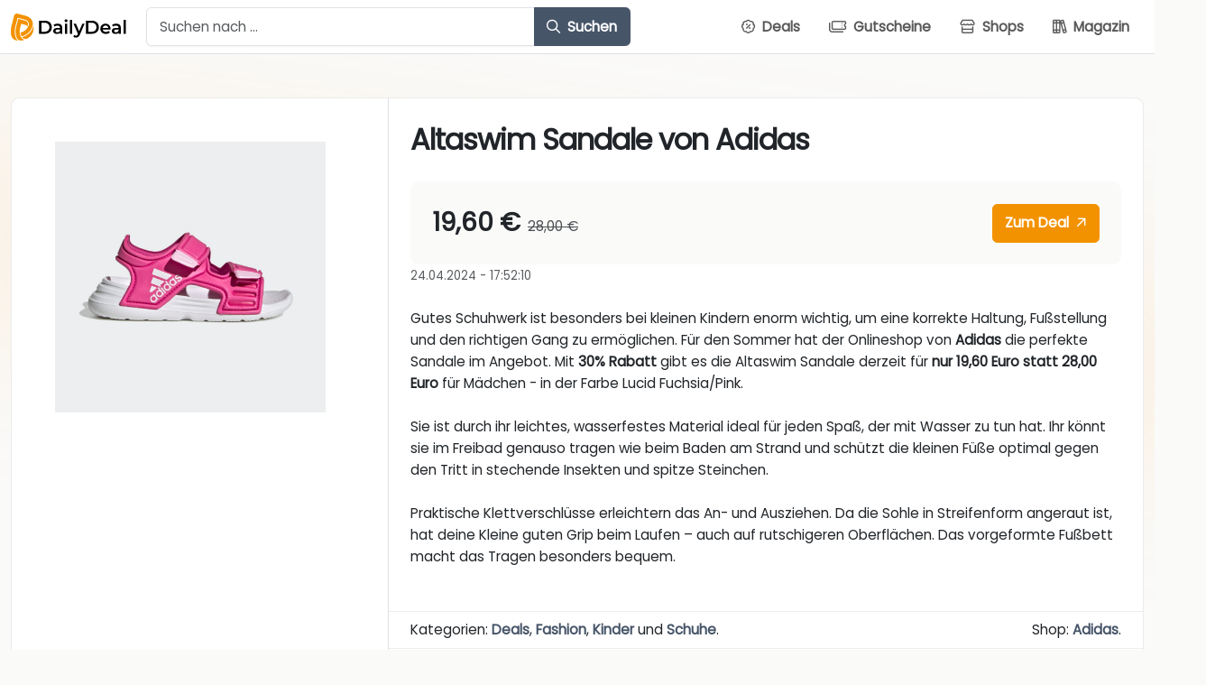

--- FILE ---
content_type: text/html; charset=UTF-8
request_url: https://www.dailydeal.de/deal/altaswim-sandale-von-adidas/
body_size: 18659
content:
<!DOCTYPE html>
<html class="no-js">

<head>
    <title>Altaswim Sandale von Adidas - DailyDeal.de</title>
<link data-rocket-prefetch href="https://mein.clickskeks.at" rel="dns-prefetch"><link rel="preload" data-rocket-preload as="image" href="https://www.dailydeal.de/wp-content/uploads/2024/04/altaswimsandale-1-300x300.jpg" imagesrcset="https://www.dailydeal.de/wp-content/uploads/2024/04/altaswimsandale-1-300x300.jpg 300w, https://www.dailydeal.de/wp-content/uploads/2024/04/altaswimsandale-1-1024x1024.jpg 1024w, https://www.dailydeal.de/wp-content/uploads/2024/04/altaswimsandale-1-150x150.jpg 150w, https://www.dailydeal.de/wp-content/uploads/2024/04/altaswimsandale-1-768x768.jpg 768w, https://www.dailydeal.de/wp-content/uploads/2024/04/altaswimsandale-1-1536x1536.jpg 1536w, https://www.dailydeal.de/wp-content/uploads/2024/04/altaswimsandale-1-2048x2048.jpg 2048w, https://www.dailydeal.de/wp-content/uploads/2024/04/altaswimsandale-1-100x100.jpg 100w, https://www.dailydeal.de/wp-content/uploads/2024/04/altaswimsandale-1-350x350.jpg 350w, https://www.dailydeal.de/wp-content/uploads/2024/04/altaswimsandale-1-788x788.jpg 788w, https://www.dailydeal.de/wp-content/uploads/2024/04/altaswimsandale-1-400x400.jpg 400w, https://www.dailydeal.de/wp-content/uploads/2024/04/altaswimsandale-1-600x600.jpg 600w, https://www.dailydeal.de/wp-content/uploads/2024/04/altaswimsandale-1.jpg 1080w" imagesizes="(max-width: 300px) 100vw, 300px" fetchpriority="high">
    <meta charset="utf-8">
    <meta http-equiv="X-UA-Compatible" content="IE=edge">
    <meta name="viewport" content="width=device-width, initial-scale=1, shrink-to-fit=no">
    <script type="text/javascript" src="https://mein.clickskeks.at/app.js?apiKey=85939e650d3142aed96751f44f0a5c41e1f6fbca4a007cf6&amp;domain=633ff86cd756ab73a522fb81" referrerpolicy="origin" data-rocket-defer defer></script>

<!-- Suchmaschinen-Optimierung durch Rank Math PRO - https://rankmath.com/ -->
<meta name="description" content="Gutes Schuhwerk ist besonders bei kleinen Kindern enorm wichtig, um eine korrekte Haltung, Fußstellung und den richtigen Gang zu ermöglichen. Für den Sommer"/>
<meta name="robots" content="follow, index, max-snippet:-1, max-video-preview:-1, max-image-preview:large"/>
<link rel="canonical" href="https://www.dailydeal.de/deal/altaswim-sandale-von-adidas/" />
<meta property="og:locale" content="de_DE" />
<meta property="og:type" content="article" />
<meta property="og:title" content="Altaswim Sandale von Adidas - DailyDeal.de" />
<meta property="og:description" content="Gutes Schuhwerk ist besonders bei kleinen Kindern enorm wichtig, um eine korrekte Haltung, Fußstellung und den richtigen Gang zu ermöglichen. Für den Sommer" />
<meta property="og:url" content="https://www.dailydeal.de/deal/altaswim-sandale-von-adidas/" />
<meta property="og:site_name" content="DailyDeal.de" />
<meta property="og:updated_time" content="2025-08-07T01:00:09+01:00" />
<meta property="og:image" content="https://www.dailydeal.de/wp-content/uploads/2024/04/altaswimsandale-1.jpg" />
<meta property="og:image:secure_url" content="https://www.dailydeal.de/wp-content/uploads/2024/04/altaswimsandale-1.jpg" />
<meta property="og:image:width" content="1080" />
<meta property="og:image:height" content="1080" />
<meta property="og:image:alt" content="Altaswim Sandale" />
<meta property="og:image:type" content="image/jpeg" />
<meta name="twitter:card" content="summary_large_image" />
<meta name="twitter:title" content="Altaswim Sandale von Adidas - DailyDeal.de" />
<meta name="twitter:description" content="Gutes Schuhwerk ist besonders bei kleinen Kindern enorm wichtig, um eine korrekte Haltung, Fußstellung und den richtigen Gang zu ermöglichen. Für den Sommer" />
<meta name="twitter:image" content="https://www.dailydeal.de/wp-content/uploads/2024/04/altaswimsandale-1.jpg" />
<meta name="twitter:label1" content="Verfasst von" />
<meta name="twitter:data1" content="Sarah" />
<meta name="twitter:label2" content="Lesedauer" />
<meta name="twitter:data2" content="Weniger als eine Minute" />
<script type="application/ld+json" class="rank-math-schema">{"@context":"https://schema.org","@graph":[{"@type":"BreadcrumbList","@id":"https://www.dailydeal.de/deal/altaswim-sandale-von-adidas/#breadcrumb","itemListElement":[{"@type":"ListItem","position":"1","item":{"@id":"https://www.dailydeal.de","name":"Startseite"}},{"@type":"ListItem","position":"2","item":{"@id":"https://www.dailydeal.de/deals/","name":"Deals"}},{"@type":"ListItem","position":"3","item":{"@id":"https://www.dailydeal.de/deal/altaswim-sandale-von-adidas/","name":"Altaswim Sandale von Adidas"}}]}]}</script>
<!-- /Rank Math WordPress SEO Plugin -->


<link rel="alternate" title="oEmbed (JSON)" type="application/json+oembed" href="https://www.dailydeal.de/wp-json/oembed/1.0/embed?url=https%3A%2F%2Fwww.dailydeal.de%2Fdeal%2Faltaswim-sandale-von-adidas%2F" />
<link rel="alternate" title="oEmbed (XML)" type="text/xml+oembed" href="https://www.dailydeal.de/wp-json/oembed/1.0/embed?url=https%3A%2F%2Fwww.dailydeal.de%2Fdeal%2Faltaswim-sandale-von-adidas%2F&#038;format=xml" />
<style id='wp-img-auto-sizes-contain-inline-css' type='text/css'>
img:is([sizes=auto i],[sizes^="auto," i]){contain-intrinsic-size:3000px 1500px}
/*# sourceURL=wp-img-auto-sizes-contain-inline-css */
</style>
<style id='wp-emoji-styles-inline-css' type='text/css'>

	img.wp-smiley, img.emoji {
		display: inline !important;
		border: none !important;
		box-shadow: none !important;
		height: 1em !important;
		width: 1em !important;
		margin: 0 0.07em !important;
		vertical-align: -0.1em !important;
		background: none !important;
		padding: 0 !important;
	}
/*# sourceURL=wp-emoji-styles-inline-css */
</style>
<style id='wp-block-library-inline-css' type='text/css'>
:root{--wp-block-synced-color:#7a00df;--wp-block-synced-color--rgb:122,0,223;--wp-bound-block-color:var(--wp-block-synced-color);--wp-editor-canvas-background:#ddd;--wp-admin-theme-color:#007cba;--wp-admin-theme-color--rgb:0,124,186;--wp-admin-theme-color-darker-10:#006ba1;--wp-admin-theme-color-darker-10--rgb:0,107,160.5;--wp-admin-theme-color-darker-20:#005a87;--wp-admin-theme-color-darker-20--rgb:0,90,135;--wp-admin-border-width-focus:2px}@media (min-resolution:192dpi){:root{--wp-admin-border-width-focus:1.5px}}.wp-element-button{cursor:pointer}:root .has-very-light-gray-background-color{background-color:#eee}:root .has-very-dark-gray-background-color{background-color:#313131}:root .has-very-light-gray-color{color:#eee}:root .has-very-dark-gray-color{color:#313131}:root .has-vivid-green-cyan-to-vivid-cyan-blue-gradient-background{background:linear-gradient(135deg,#00d084,#0693e3)}:root .has-purple-crush-gradient-background{background:linear-gradient(135deg,#34e2e4,#4721fb 50%,#ab1dfe)}:root .has-hazy-dawn-gradient-background{background:linear-gradient(135deg,#faaca8,#dad0ec)}:root .has-subdued-olive-gradient-background{background:linear-gradient(135deg,#fafae1,#67a671)}:root .has-atomic-cream-gradient-background{background:linear-gradient(135deg,#fdd79a,#004a59)}:root .has-nightshade-gradient-background{background:linear-gradient(135deg,#330968,#31cdcf)}:root .has-midnight-gradient-background{background:linear-gradient(135deg,#020381,#2874fc)}:root{--wp--preset--font-size--normal:16px;--wp--preset--font-size--huge:42px}.has-regular-font-size{font-size:1em}.has-larger-font-size{font-size:2.625em}.has-normal-font-size{font-size:var(--wp--preset--font-size--normal)}.has-huge-font-size{font-size:var(--wp--preset--font-size--huge)}.has-text-align-center{text-align:center}.has-text-align-left{text-align:left}.has-text-align-right{text-align:right}.has-fit-text{white-space:nowrap!important}#end-resizable-editor-section{display:none}.aligncenter{clear:both}.items-justified-left{justify-content:flex-start}.items-justified-center{justify-content:center}.items-justified-right{justify-content:flex-end}.items-justified-space-between{justify-content:space-between}.screen-reader-text{border:0;clip-path:inset(50%);height:1px;margin:-1px;overflow:hidden;padding:0;position:absolute;width:1px;word-wrap:normal!important}.screen-reader-text:focus{background-color:#ddd;clip-path:none;color:#444;display:block;font-size:1em;height:auto;left:5px;line-height:normal;padding:15px 23px 14px;text-decoration:none;top:5px;width:auto;z-index:100000}html :where(.has-border-color){border-style:solid}html :where([style*=border-top-color]){border-top-style:solid}html :where([style*=border-right-color]){border-right-style:solid}html :where([style*=border-bottom-color]){border-bottom-style:solid}html :where([style*=border-left-color]){border-left-style:solid}html :where([style*=border-width]){border-style:solid}html :where([style*=border-top-width]){border-top-style:solid}html :where([style*=border-right-width]){border-right-style:solid}html :where([style*=border-bottom-width]){border-bottom-style:solid}html :where([style*=border-left-width]){border-left-style:solid}html :where(img[class*=wp-image-]){height:auto;max-width:100%}:where(figure){margin:0 0 1em}html :where(.is-position-sticky){--wp-admin--admin-bar--position-offset:var(--wp-admin--admin-bar--height,0px)}@media screen and (max-width:600px){html :where(.is-position-sticky){--wp-admin--admin-bar--position-offset:0px}}

/*# sourceURL=wp-block-library-inline-css */
</style><style id='wp-block-heading-inline-css' type='text/css'>
h1:where(.wp-block-heading).has-background,h2:where(.wp-block-heading).has-background,h3:where(.wp-block-heading).has-background,h4:where(.wp-block-heading).has-background,h5:where(.wp-block-heading).has-background,h6:where(.wp-block-heading).has-background{padding:1.25em 2.375em}h1.has-text-align-left[style*=writing-mode]:where([style*=vertical-lr]),h1.has-text-align-right[style*=writing-mode]:where([style*=vertical-rl]),h2.has-text-align-left[style*=writing-mode]:where([style*=vertical-lr]),h2.has-text-align-right[style*=writing-mode]:where([style*=vertical-rl]),h3.has-text-align-left[style*=writing-mode]:where([style*=vertical-lr]),h3.has-text-align-right[style*=writing-mode]:where([style*=vertical-rl]),h4.has-text-align-left[style*=writing-mode]:where([style*=vertical-lr]),h4.has-text-align-right[style*=writing-mode]:where([style*=vertical-rl]),h5.has-text-align-left[style*=writing-mode]:where([style*=vertical-lr]),h5.has-text-align-right[style*=writing-mode]:where([style*=vertical-rl]),h6.has-text-align-left[style*=writing-mode]:where([style*=vertical-lr]),h6.has-text-align-right[style*=writing-mode]:where([style*=vertical-rl]){rotate:180deg}
/*# sourceURL=https://www.dailydeal.de/wp-includes/blocks/heading/style.min.css */
</style>
<style id='wp-block-image-inline-css' type='text/css'>
.wp-block-image>a,.wp-block-image>figure>a{display:inline-block}.wp-block-image img{box-sizing:border-box;height:auto;max-width:100%;vertical-align:bottom}@media not (prefers-reduced-motion){.wp-block-image img.hide{visibility:hidden}.wp-block-image img.show{animation:show-content-image .4s}}.wp-block-image[style*=border-radius] img,.wp-block-image[style*=border-radius]>a{border-radius:inherit}.wp-block-image.has-custom-border img{box-sizing:border-box}.wp-block-image.aligncenter{text-align:center}.wp-block-image.alignfull>a,.wp-block-image.alignwide>a{width:100%}.wp-block-image.alignfull img,.wp-block-image.alignwide img{height:auto;width:100%}.wp-block-image .aligncenter,.wp-block-image .alignleft,.wp-block-image .alignright,.wp-block-image.aligncenter,.wp-block-image.alignleft,.wp-block-image.alignright{display:table}.wp-block-image .aligncenter>figcaption,.wp-block-image .alignleft>figcaption,.wp-block-image .alignright>figcaption,.wp-block-image.aligncenter>figcaption,.wp-block-image.alignleft>figcaption,.wp-block-image.alignright>figcaption{caption-side:bottom;display:table-caption}.wp-block-image .alignleft{float:left;margin:.5em 1em .5em 0}.wp-block-image .alignright{float:right;margin:.5em 0 .5em 1em}.wp-block-image .aligncenter{margin-left:auto;margin-right:auto}.wp-block-image :where(figcaption){margin-bottom:1em;margin-top:.5em}.wp-block-image.is-style-circle-mask img{border-radius:9999px}@supports ((-webkit-mask-image:none) or (mask-image:none)) or (-webkit-mask-image:none){.wp-block-image.is-style-circle-mask img{border-radius:0;-webkit-mask-image:url('data:image/svg+xml;utf8,<svg viewBox="0 0 100 100" xmlns="http://www.w3.org/2000/svg"><circle cx="50" cy="50" r="50"/></svg>');mask-image:url('data:image/svg+xml;utf8,<svg viewBox="0 0 100 100" xmlns="http://www.w3.org/2000/svg"><circle cx="50" cy="50" r="50"/></svg>');mask-mode:alpha;-webkit-mask-position:center;mask-position:center;-webkit-mask-repeat:no-repeat;mask-repeat:no-repeat;-webkit-mask-size:contain;mask-size:contain}}:root :where(.wp-block-image.is-style-rounded img,.wp-block-image .is-style-rounded img){border-radius:9999px}.wp-block-image figure{margin:0}.wp-lightbox-container{display:flex;flex-direction:column;position:relative}.wp-lightbox-container img{cursor:zoom-in}.wp-lightbox-container img:hover+button{opacity:1}.wp-lightbox-container button{align-items:center;backdrop-filter:blur(16px) saturate(180%);background-color:#5a5a5a40;border:none;border-radius:4px;cursor:zoom-in;display:flex;height:20px;justify-content:center;opacity:0;padding:0;position:absolute;right:16px;text-align:center;top:16px;width:20px;z-index:100}@media not (prefers-reduced-motion){.wp-lightbox-container button{transition:opacity .2s ease}}.wp-lightbox-container button:focus-visible{outline:3px auto #5a5a5a40;outline:3px auto -webkit-focus-ring-color;outline-offset:3px}.wp-lightbox-container button:hover{cursor:pointer;opacity:1}.wp-lightbox-container button:focus{opacity:1}.wp-lightbox-container button:focus,.wp-lightbox-container button:hover,.wp-lightbox-container button:not(:hover):not(:active):not(.has-background){background-color:#5a5a5a40;border:none}.wp-lightbox-overlay{box-sizing:border-box;cursor:zoom-out;height:100vh;left:0;overflow:hidden;position:fixed;top:0;visibility:hidden;width:100%;z-index:100000}.wp-lightbox-overlay .close-button{align-items:center;cursor:pointer;display:flex;justify-content:center;min-height:40px;min-width:40px;padding:0;position:absolute;right:calc(env(safe-area-inset-right) + 16px);top:calc(env(safe-area-inset-top) + 16px);z-index:5000000}.wp-lightbox-overlay .close-button:focus,.wp-lightbox-overlay .close-button:hover,.wp-lightbox-overlay .close-button:not(:hover):not(:active):not(.has-background){background:none;border:none}.wp-lightbox-overlay .lightbox-image-container{height:var(--wp--lightbox-container-height);left:50%;overflow:hidden;position:absolute;top:50%;transform:translate(-50%,-50%);transform-origin:top left;width:var(--wp--lightbox-container-width);z-index:9999999999}.wp-lightbox-overlay .wp-block-image{align-items:center;box-sizing:border-box;display:flex;height:100%;justify-content:center;margin:0;position:relative;transform-origin:0 0;width:100%;z-index:3000000}.wp-lightbox-overlay .wp-block-image img{height:var(--wp--lightbox-image-height);min-height:var(--wp--lightbox-image-height);min-width:var(--wp--lightbox-image-width);width:var(--wp--lightbox-image-width)}.wp-lightbox-overlay .wp-block-image figcaption{display:none}.wp-lightbox-overlay button{background:none;border:none}.wp-lightbox-overlay .scrim{background-color:#fff;height:100%;opacity:.9;position:absolute;width:100%;z-index:2000000}.wp-lightbox-overlay.active{visibility:visible}@media not (prefers-reduced-motion){.wp-lightbox-overlay.active{animation:turn-on-visibility .25s both}.wp-lightbox-overlay.active img{animation:turn-on-visibility .35s both}.wp-lightbox-overlay.show-closing-animation:not(.active){animation:turn-off-visibility .35s both}.wp-lightbox-overlay.show-closing-animation:not(.active) img{animation:turn-off-visibility .25s both}.wp-lightbox-overlay.zoom.active{animation:none;opacity:1;visibility:visible}.wp-lightbox-overlay.zoom.active .lightbox-image-container{animation:lightbox-zoom-in .4s}.wp-lightbox-overlay.zoom.active .lightbox-image-container img{animation:none}.wp-lightbox-overlay.zoom.active .scrim{animation:turn-on-visibility .4s forwards}.wp-lightbox-overlay.zoom.show-closing-animation:not(.active){animation:none}.wp-lightbox-overlay.zoom.show-closing-animation:not(.active) .lightbox-image-container{animation:lightbox-zoom-out .4s}.wp-lightbox-overlay.zoom.show-closing-animation:not(.active) .lightbox-image-container img{animation:none}.wp-lightbox-overlay.zoom.show-closing-animation:not(.active) .scrim{animation:turn-off-visibility .4s forwards}}@keyframes show-content-image{0%{visibility:hidden}99%{visibility:hidden}to{visibility:visible}}@keyframes turn-on-visibility{0%{opacity:0}to{opacity:1}}@keyframes turn-off-visibility{0%{opacity:1;visibility:visible}99%{opacity:0;visibility:visible}to{opacity:0;visibility:hidden}}@keyframes lightbox-zoom-in{0%{transform:translate(calc((-100vw + var(--wp--lightbox-scrollbar-width))/2 + var(--wp--lightbox-initial-left-position)),calc(-50vh + var(--wp--lightbox-initial-top-position))) scale(var(--wp--lightbox-scale))}to{transform:translate(-50%,-50%) scale(1)}}@keyframes lightbox-zoom-out{0%{transform:translate(-50%,-50%) scale(1);visibility:visible}99%{visibility:visible}to{transform:translate(calc((-100vw + var(--wp--lightbox-scrollbar-width))/2 + var(--wp--lightbox-initial-left-position)),calc(-50vh + var(--wp--lightbox-initial-top-position))) scale(var(--wp--lightbox-scale));visibility:hidden}}
/*# sourceURL=https://www.dailydeal.de/wp-includes/blocks/image/style.min.css */
</style>
<style id='wp-block-columns-inline-css' type='text/css'>
.wp-block-columns{box-sizing:border-box;display:flex;flex-wrap:wrap!important}@media (min-width:782px){.wp-block-columns{flex-wrap:nowrap!important}}.wp-block-columns{align-items:normal!important}.wp-block-columns.are-vertically-aligned-top{align-items:flex-start}.wp-block-columns.are-vertically-aligned-center{align-items:center}.wp-block-columns.are-vertically-aligned-bottom{align-items:flex-end}@media (max-width:781px){.wp-block-columns:not(.is-not-stacked-on-mobile)>.wp-block-column{flex-basis:100%!important}}@media (min-width:782px){.wp-block-columns:not(.is-not-stacked-on-mobile)>.wp-block-column{flex-basis:0;flex-grow:1}.wp-block-columns:not(.is-not-stacked-on-mobile)>.wp-block-column[style*=flex-basis]{flex-grow:0}}.wp-block-columns.is-not-stacked-on-mobile{flex-wrap:nowrap!important}.wp-block-columns.is-not-stacked-on-mobile>.wp-block-column{flex-basis:0;flex-grow:1}.wp-block-columns.is-not-stacked-on-mobile>.wp-block-column[style*=flex-basis]{flex-grow:0}:where(.wp-block-columns){margin-bottom:1.75em}:where(.wp-block-columns.has-background){padding:1.25em 2.375em}.wp-block-column{flex-grow:1;min-width:0;overflow-wrap:break-word;word-break:break-word}.wp-block-column.is-vertically-aligned-top{align-self:flex-start}.wp-block-column.is-vertically-aligned-center{align-self:center}.wp-block-column.is-vertically-aligned-bottom{align-self:flex-end}.wp-block-column.is-vertically-aligned-stretch{align-self:stretch}.wp-block-column.is-vertically-aligned-bottom,.wp-block-column.is-vertically-aligned-center,.wp-block-column.is-vertically-aligned-top{width:100%}
/*# sourceURL=https://www.dailydeal.de/wp-includes/blocks/columns/style.min.css */
</style>
<style id='wp-block-paragraph-inline-css' type='text/css'>
.is-small-text{font-size:.875em}.is-regular-text{font-size:1em}.is-large-text{font-size:2.25em}.is-larger-text{font-size:3em}.has-drop-cap:not(:focus):first-letter{float:left;font-size:8.4em;font-style:normal;font-weight:100;line-height:.68;margin:.05em .1em 0 0;text-transform:uppercase}body.rtl .has-drop-cap:not(:focus):first-letter{float:none;margin-left:.1em}p.has-drop-cap.has-background{overflow:hidden}:root :where(p.has-background){padding:1.25em 2.375em}:where(p.has-text-color:not(.has-link-color)) a{color:inherit}p.has-text-align-left[style*="writing-mode:vertical-lr"],p.has-text-align-right[style*="writing-mode:vertical-rl"]{rotate:180deg}
/*# sourceURL=https://www.dailydeal.de/wp-includes/blocks/paragraph/style.min.css */
</style>
<style id='global-styles-inline-css' type='text/css'>
:root{--wp--preset--aspect-ratio--square: 1;--wp--preset--aspect-ratio--4-3: 4/3;--wp--preset--aspect-ratio--3-4: 3/4;--wp--preset--aspect-ratio--3-2: 3/2;--wp--preset--aspect-ratio--2-3: 2/3;--wp--preset--aspect-ratio--16-9: 16/9;--wp--preset--aspect-ratio--9-16: 9/16;--wp--preset--color--black: #000000;--wp--preset--color--cyan-bluish-gray: #abb8c3;--wp--preset--color--white: #ffffff;--wp--preset--color--pale-pink: #f78da7;--wp--preset--color--vivid-red: #cf2e2e;--wp--preset--color--luminous-vivid-orange: #ff6900;--wp--preset--color--luminous-vivid-amber: #fcb900;--wp--preset--color--light-green-cyan: #7bdcb5;--wp--preset--color--vivid-green-cyan: #00d084;--wp--preset--color--pale-cyan-blue: #8ed1fc;--wp--preset--color--vivid-cyan-blue: #0693e3;--wp--preset--color--vivid-purple: #9b51e0;--wp--preset--gradient--vivid-cyan-blue-to-vivid-purple: linear-gradient(135deg,rgb(6,147,227) 0%,rgb(155,81,224) 100%);--wp--preset--gradient--light-green-cyan-to-vivid-green-cyan: linear-gradient(135deg,rgb(122,220,180) 0%,rgb(0,208,130) 100%);--wp--preset--gradient--luminous-vivid-amber-to-luminous-vivid-orange: linear-gradient(135deg,rgb(252,185,0) 0%,rgb(255,105,0) 100%);--wp--preset--gradient--luminous-vivid-orange-to-vivid-red: linear-gradient(135deg,rgb(255,105,0) 0%,rgb(207,46,46) 100%);--wp--preset--gradient--very-light-gray-to-cyan-bluish-gray: linear-gradient(135deg,rgb(238,238,238) 0%,rgb(169,184,195) 100%);--wp--preset--gradient--cool-to-warm-spectrum: linear-gradient(135deg,rgb(74,234,220) 0%,rgb(151,120,209) 20%,rgb(207,42,186) 40%,rgb(238,44,130) 60%,rgb(251,105,98) 80%,rgb(254,248,76) 100%);--wp--preset--gradient--blush-light-purple: linear-gradient(135deg,rgb(255,206,236) 0%,rgb(152,150,240) 100%);--wp--preset--gradient--blush-bordeaux: linear-gradient(135deg,rgb(254,205,165) 0%,rgb(254,45,45) 50%,rgb(107,0,62) 100%);--wp--preset--gradient--luminous-dusk: linear-gradient(135deg,rgb(255,203,112) 0%,rgb(199,81,192) 50%,rgb(65,88,208) 100%);--wp--preset--gradient--pale-ocean: linear-gradient(135deg,rgb(255,245,203) 0%,rgb(182,227,212) 50%,rgb(51,167,181) 100%);--wp--preset--gradient--electric-grass: linear-gradient(135deg,rgb(202,248,128) 0%,rgb(113,206,126) 100%);--wp--preset--gradient--midnight: linear-gradient(135deg,rgb(2,3,129) 0%,rgb(40,116,252) 100%);--wp--preset--font-size--small: 13px;--wp--preset--font-size--medium: 20px;--wp--preset--font-size--large: 36px;--wp--preset--font-size--x-large: 42px;--wp--preset--spacing--20: 0.44rem;--wp--preset--spacing--30: 0.67rem;--wp--preset--spacing--40: 1rem;--wp--preset--spacing--50: 1.5rem;--wp--preset--spacing--60: 2.25rem;--wp--preset--spacing--70: 3.38rem;--wp--preset--spacing--80: 5.06rem;--wp--preset--shadow--natural: 6px 6px 9px rgba(0, 0, 0, 0.2);--wp--preset--shadow--deep: 12px 12px 50px rgba(0, 0, 0, 0.4);--wp--preset--shadow--sharp: 6px 6px 0px rgba(0, 0, 0, 0.2);--wp--preset--shadow--outlined: 6px 6px 0px -3px rgb(255, 255, 255), 6px 6px rgb(0, 0, 0);--wp--preset--shadow--crisp: 6px 6px 0px rgb(0, 0, 0);}:where(.is-layout-flex){gap: 0.5em;}:where(.is-layout-grid){gap: 0.5em;}body .is-layout-flex{display: flex;}.is-layout-flex{flex-wrap: wrap;align-items: center;}.is-layout-flex > :is(*, div){margin: 0;}body .is-layout-grid{display: grid;}.is-layout-grid > :is(*, div){margin: 0;}:where(.wp-block-columns.is-layout-flex){gap: 2em;}:where(.wp-block-columns.is-layout-grid){gap: 2em;}:where(.wp-block-post-template.is-layout-flex){gap: 1.25em;}:where(.wp-block-post-template.is-layout-grid){gap: 1.25em;}.has-black-color{color: var(--wp--preset--color--black) !important;}.has-cyan-bluish-gray-color{color: var(--wp--preset--color--cyan-bluish-gray) !important;}.has-white-color{color: var(--wp--preset--color--white) !important;}.has-pale-pink-color{color: var(--wp--preset--color--pale-pink) !important;}.has-vivid-red-color{color: var(--wp--preset--color--vivid-red) !important;}.has-luminous-vivid-orange-color{color: var(--wp--preset--color--luminous-vivid-orange) !important;}.has-luminous-vivid-amber-color{color: var(--wp--preset--color--luminous-vivid-amber) !important;}.has-light-green-cyan-color{color: var(--wp--preset--color--light-green-cyan) !important;}.has-vivid-green-cyan-color{color: var(--wp--preset--color--vivid-green-cyan) !important;}.has-pale-cyan-blue-color{color: var(--wp--preset--color--pale-cyan-blue) !important;}.has-vivid-cyan-blue-color{color: var(--wp--preset--color--vivid-cyan-blue) !important;}.has-vivid-purple-color{color: var(--wp--preset--color--vivid-purple) !important;}.has-black-background-color{background-color: var(--wp--preset--color--black) !important;}.has-cyan-bluish-gray-background-color{background-color: var(--wp--preset--color--cyan-bluish-gray) !important;}.has-white-background-color{background-color: var(--wp--preset--color--white) !important;}.has-pale-pink-background-color{background-color: var(--wp--preset--color--pale-pink) !important;}.has-vivid-red-background-color{background-color: var(--wp--preset--color--vivid-red) !important;}.has-luminous-vivid-orange-background-color{background-color: var(--wp--preset--color--luminous-vivid-orange) !important;}.has-luminous-vivid-amber-background-color{background-color: var(--wp--preset--color--luminous-vivid-amber) !important;}.has-light-green-cyan-background-color{background-color: var(--wp--preset--color--light-green-cyan) !important;}.has-vivid-green-cyan-background-color{background-color: var(--wp--preset--color--vivid-green-cyan) !important;}.has-pale-cyan-blue-background-color{background-color: var(--wp--preset--color--pale-cyan-blue) !important;}.has-vivid-cyan-blue-background-color{background-color: var(--wp--preset--color--vivid-cyan-blue) !important;}.has-vivid-purple-background-color{background-color: var(--wp--preset--color--vivid-purple) !important;}.has-black-border-color{border-color: var(--wp--preset--color--black) !important;}.has-cyan-bluish-gray-border-color{border-color: var(--wp--preset--color--cyan-bluish-gray) !important;}.has-white-border-color{border-color: var(--wp--preset--color--white) !important;}.has-pale-pink-border-color{border-color: var(--wp--preset--color--pale-pink) !important;}.has-vivid-red-border-color{border-color: var(--wp--preset--color--vivid-red) !important;}.has-luminous-vivid-orange-border-color{border-color: var(--wp--preset--color--luminous-vivid-orange) !important;}.has-luminous-vivid-amber-border-color{border-color: var(--wp--preset--color--luminous-vivid-amber) !important;}.has-light-green-cyan-border-color{border-color: var(--wp--preset--color--light-green-cyan) !important;}.has-vivid-green-cyan-border-color{border-color: var(--wp--preset--color--vivid-green-cyan) !important;}.has-pale-cyan-blue-border-color{border-color: var(--wp--preset--color--pale-cyan-blue) !important;}.has-vivid-cyan-blue-border-color{border-color: var(--wp--preset--color--vivid-cyan-blue) !important;}.has-vivid-purple-border-color{border-color: var(--wp--preset--color--vivid-purple) !important;}.has-vivid-cyan-blue-to-vivid-purple-gradient-background{background: var(--wp--preset--gradient--vivid-cyan-blue-to-vivid-purple) !important;}.has-light-green-cyan-to-vivid-green-cyan-gradient-background{background: var(--wp--preset--gradient--light-green-cyan-to-vivid-green-cyan) !important;}.has-luminous-vivid-amber-to-luminous-vivid-orange-gradient-background{background: var(--wp--preset--gradient--luminous-vivid-amber-to-luminous-vivid-orange) !important;}.has-luminous-vivid-orange-to-vivid-red-gradient-background{background: var(--wp--preset--gradient--luminous-vivid-orange-to-vivid-red) !important;}.has-very-light-gray-to-cyan-bluish-gray-gradient-background{background: var(--wp--preset--gradient--very-light-gray-to-cyan-bluish-gray) !important;}.has-cool-to-warm-spectrum-gradient-background{background: var(--wp--preset--gradient--cool-to-warm-spectrum) !important;}.has-blush-light-purple-gradient-background{background: var(--wp--preset--gradient--blush-light-purple) !important;}.has-blush-bordeaux-gradient-background{background: var(--wp--preset--gradient--blush-bordeaux) !important;}.has-luminous-dusk-gradient-background{background: var(--wp--preset--gradient--luminous-dusk) !important;}.has-pale-ocean-gradient-background{background: var(--wp--preset--gradient--pale-ocean) !important;}.has-electric-grass-gradient-background{background: var(--wp--preset--gradient--electric-grass) !important;}.has-midnight-gradient-background{background: var(--wp--preset--gradient--midnight) !important;}.has-small-font-size{font-size: var(--wp--preset--font-size--small) !important;}.has-medium-font-size{font-size: var(--wp--preset--font-size--medium) !important;}.has-large-font-size{font-size: var(--wp--preset--font-size--large) !important;}.has-x-large-font-size{font-size: var(--wp--preset--font-size--x-large) !important;}
:where(.wp-block-columns.is-layout-flex){gap: 2em;}:where(.wp-block-columns.is-layout-grid){gap: 2em;}
/*# sourceURL=global-styles-inline-css */
</style>
<style id='core-block-supports-inline-css' type='text/css'>
.wp-container-core-columns-is-layout-9d6595d7{flex-wrap:nowrap;}
/*# sourceURL=core-block-supports-inline-css */
</style>

<style id='classic-theme-styles-inline-css' type='text/css'>
/*! This file is auto-generated */
.wp-block-button__link{color:#fff;background-color:#32373c;border-radius:9999px;box-shadow:none;text-decoration:none;padding:calc(.667em + 2px) calc(1.333em + 2px);font-size:1.125em}.wp-block-file__button{background:#32373c;color:#fff;text-decoration:none}
/*# sourceURL=/wp-includes/css/classic-themes.min.css */
</style>
<link data-minify="1" rel='stylesheet' id='fonts-css' href='https://www.dailydeal.de/wp-content/cache/min/1/wp-content/themes/dealtheme/dist/css/fonts.min.css?ver=1765583721' type='text/css' media='' />
<link data-minify="1" rel='stylesheet' id='font-awesome-css' href='https://www.dailydeal.de/wp-content/cache/min/1/wp-content/themes/dealtheme/dist/css/font-awesome.min.css?ver=1765583721' type='text/css' media='' />
<link rel='stylesheet' id='bootstrap-css' href='https://www.dailydeal.de/wp-content/themes/dealtheme/dist/css/bootstrap.min.css?ver=1.0.4' type='text/css' media='' />
<link data-minify="1" rel='stylesheet' id='bootstrap-toc-css' href='https://www.dailydeal.de/wp-content/cache/min/1/wp-content/themes/dealtheme/assets/frontend/css/bootstrap-toc.css?ver=1765583721' type='text/css' media='' />
<link rel='stylesheet' id='select2-css' href='https://www.dailydeal.de/wp-content/themes/dealtheme/dist/css/select2.min.css?ver=1.0.4' type='text/css' media='' />
<link data-minify="1" rel='stylesheet' id='dealtheme-main-css' href='https://www.dailydeal.de/wp-content/cache/min/1/wp-content/themes/dealtheme/assets/frontend/css/main.css?ver=1765583721' type='text/css' media='' />
<link data-minify="1" rel='stylesheet' id='dealtheme-spinner-css' href='https://www.dailydeal.de/wp-content/cache/min/1/wp-content/themes/dealtheme/assets/frontend/css/spinner.css?ver=1765583721' type='text/css' media='' />
<style id='block-visibility-screen-size-styles-inline-css' type='text/css'>
/* Large screens (desktops, 992px and up) */
@media ( min-width: 992px ) {
	.block-visibility-hide-large-screen {
		display: none !important;
	}
}

/* Medium screens (tablets, between 768px and 992px) */
@media ( min-width: 768px ) and ( max-width: 991.98px ) {
	.block-visibility-hide-medium-screen {
		display: none !important;
	}
}

/* Small screens (mobile devices, less than 768px) */
@media ( max-width: 767.98px ) {
	.block-visibility-hide-small-screen {
		display: none !important;
	}
}
/*# sourceURL=block-visibility-screen-size-styles-inline-css */
</style>
<script type="text/javascript" src="https://www.dailydeal.de/wp-includes/js/jquery/jquery.min.js?ver=3.7.1" id="jquery-core-js"></script>
<script type="text/javascript" src="https://www.dailydeal.de/wp-includes/js/jquery/jquery-migrate.min.js?ver=3.4.1" id="jquery-migrate-js" data-rocket-defer defer></script>
<link rel="https://api.w.org/" href="https://www.dailydeal.de/wp-json/" /><link rel="alternate" title="JSON" type="application/json" href="https://www.dailydeal.de/wp-json/wp/v2/product/32381" /><script type="application/ld+json">{"@context":"https://schema.org","@graph":[{"@type":"Organization","@id":"https://www.dailydeal.de/#organization","name":"DailyDeal.de"},{"@type":"WebSite","@id":"https://www.dailydeal.de/#website","url":"https://www.dailydeal.de","name":"DailyDeal.de","publisher":{"@id":"https://www.dailydeal.de/#organization"},"inLanguage":"de"},{"@type":"ImageObject","@id":"https://www.dailydeal.de/wp-content/uploads/2024/04/altaswimsandale-1.jpg","url":"https://www.dailydeal.de/wp-content/uploads/2024/04/altaswimsandale-1.jpg","width":"1080","height":"1080","caption":"Altaswim Sandale","inLanguage":"de"},{"@type":"ItemPage","@id":"https://www.dailydeal.de/deal/altaswim-sandale-von-adidas/#webpage","url":"https://www.dailydeal.de/deal/altaswim-sandale-von-adidas/","name":"Altaswim Sandale von Adidas","datePublished":"2024-04-24T16:52:10+00:00","dateModified":"2025-08-07T00:00:09+00:00","isPartOf":{"@id":"https://www.dailydeal.de/#website"},"inLanguage":"de","primaryImageOfPage":{"@id":"https://www.dailydeal.de/wp-content/uploads/2024/04/altaswimsandale-1.jpg"}},{"@type":"Product","brand":{"@type":"Brand","name":"Adidas"},"name":"Altaswim Sandale von Adidas","description":"Gutes Schuhwerk ist besonders bei kleinen Kindern enorm wichtig, um eine korrekte Haltung, Fußstellung und den richtigen Gang zu ermöglichen. Für den Sommer hat der Onlineshop von Adidas die perfekte Sandale im Angebot. Mit 30% Rabatt gibt es die Altaswim Sandale derzeit für nur 19,60 Euro statt 28,00 Euro für Mädchen - in der Farbe Lucid Fuchsia/Pink. Sie ist durch ihr leichtes, wasserfestes Material ideal für jeden Spaß, der mit Wasser zu tun hat. Ihr könnt sie im Freibad genauso tragen wie beim Baden am Strand und schützt die kleinen Füße optimal gegen den Tritt in stechende Insekten und spitze Steinchen. Praktische Klettverschlüsse erleichtern das An- und Ausziehen. Da die Sohle in Streifenform angeraut ist, hat deine Kleine guten Grip beim Laufen – auch auf rutschigeren Oberflächen. Das vorgeformte Fußbett macht das Tragen besonders bequem.","sku":32381,"category":"Deals","mainEntityOfPage":{"@id":"https://www.dailydeal.de/deal/altaswim-sandale-von-adidas/#webpage"},"image":[{"@type":"ImageObject","@id":"https://www.dailydeal.de/wp-content/uploads/2024/04/altaswimsandale-1.jpg","url":"https://www.dailydeal.de/wp-content/uploads/2024/04/altaswimsandale-1.jpg","width":"1080","height":"1080","caption":"Altaswim Sandale","inLanguage":"de"}],"offers":{"@type":"Offer","price":"19.6","priceCurrency":"EUR","availability":"https://schema.org/InStock","itemCondition":"https://schema.org/NewCondition","url":"https://www.awin1.com/pclick.php?p=37380303256&a=393005&m=77004","seller":{"@type":"Organization","@id":"https://www.dailydeal.de/#organization","name":"DailyDeal.de","url":"https://www.dailydeal.de","logo":""}},"@id":"https://www.dailydeal.de/deal/altaswim-sandale-von-adidas/#richSnippet"}]}</script>
<link rel="icon" href="https://www.dailydeal.de/wp-content/uploads/2021/10/cropped-cropped-cropped-favicon-1-32x32.png" sizes="32x32" />
<link rel="icon" href="https://www.dailydeal.de/wp-content/uploads/2021/10/cropped-cropped-cropped-favicon-1-192x192.png" sizes="192x192" />
<link rel="apple-touch-icon" href="https://www.dailydeal.de/wp-content/uploads/2021/10/cropped-cropped-cropped-favicon-1-180x180.png" />
<meta name="msapplication-TileImage" content="https://www.dailydeal.de/wp-content/uploads/2021/10/cropped-cropped-cropped-favicon-1-270x270.png" />
<noscript><style id="rocket-lazyload-nojs-css">.rll-youtube-player, [data-lazy-src]{display:none !important;}</style></noscript><meta name="generator" content="WP Rocket 3.20.3" data-wpr-features="wpr_defer_js wpr_minify_js wpr_lazyload_images wpr_preconnect_external_domains wpr_oci wpr_minify_css wpr_desktop" /></head>


<body class="wp-singular product-template-default single single-product postid-32381 wp-theme-dealtheme bg-light design_eastern">

    
    <header  class="header py-2 bg-white border-bottom  position-relative" style="z-index: 50;">
        <div  class="container">
            <div  class="d-flex align-items-center justify-content-between position-relative gap-4">
                <a class="navbar-brand d-flex align-items-center gap-2" href="https://www.dailydeal.de/">
                                        <img src="https://www.dailydeal.de/wp-content/themes/dealtheme/assets/frontend/images/dailydeal-logo.svg" style="max-height: 30px;" />
                </a>

                <div class="flex-grow-1 d-none d-sm-block">
                            <div class="search-form-container">
            <form class="input-group" role="search" method="get" id="searchform" action="https://www.dailydeal.de/">
                <input type="text" class="form-control" placeholder="Suchen nach ..." value="" aria-label="Example text with button addon" aria-describedby="button-addon1" name="s" id="search">
                <div class="search-suggest-container bg-white rounded p-1 shadow"></div>
                <button type="submit" class="btn btn-dark"><i class="fa-regular fa-magnifying-glass me-1"></i> Suchen</button>
            </form>
        </div>

                </div>

                
<nav class="navbar  navbar-expand-lg d-none d-lg-flex flex-grow-1 justify-content-end">
    <ul class="navbar-nav d-flex gap-3">

        <li class="nav-item menu-item ">
            <a href="https://www.dailydeal.de/deals/" class="nav-link text-nowrap " target=""><span class="position-relative"><i class="fa-regular fa-badge-percent me-1"></i> Deals</span></a>
        </li>

        <li class="nav-item menu-item">
            <a href="https://www.dailydeal.de/gutscheine/" class="nav-link text-nowrap "><span class="position-relative"><i class="fa-regular fa-tickets-perforated me-1"></i> Gutscheine</span></a>
        </li>

        <li class="nav-item menu-item ">
            <a href="https://www.dailydeal.de/shops/" class="nav-link text-nowrap " target=""><span class="position-relative"><i class="fa-regular fa-store me-1"></i> Shops</span></a>
        </li>

        <li class="nav-item menu-item ">
            <a href="https://www.dailydeal.de/magazin/" class="nav-link text-nowrap " target=""><span class="position-relative"><i class="fa-regular fa-books me-1"></i> Magazin</span></a>
        </li>

    </ul>
</nav>
                <div class="d-flex align-items-center gap-3 d-lg-none">
                                        <button type="button" class="btn btn-link text-dark" data-bs-toggle="modal" data-bs-target="#menu-modal"><i class="fa-regular fa-bars fs-4"></i></button>
                </div>
            </div>

            <div  class="d-sm-none">
                        <div class="search-form-container">
            <form class="input-group" role="search" method="get" id="searchform" action="https://www.dailydeal.de/">
                <input type="text" class="form-control" placeholder="Suchen nach ..." value="" aria-label="Example text with button addon" aria-describedby="button-addon1" name="s" id="search">
                <div class="search-suggest-container bg-white rounded p-1 shadow"></div>
                <button type="submit" class="btn btn-dark"><i class="fa-regular fa-magnifying-glass me-1"></i> Suchen</button>
            </form>
        </div>

            </div>
        </div>
    </header>

    
    <script>
        (function() {
            const countdownEl = document.getElementById('black-week-countdown');
            if (!countdownEl) return;

            const headingEl = document.getElementById('black-week-heading');
            const endDate = new Date(countdownEl.dataset.countdown).getTime();

            function updateCountdown() {
                const now = new Date().getTime();
                const distance = endDate - now;

                if (distance < 0) {
                    if (headingEl) headingEl.style.display = 'none';
                    countdownEl.innerHTML = '<span class="text-warning">Black Friday 2025</span>';
                    return;
                }

                const days = Math.floor(distance / (1000 * 60 * 60 * 24));
                const hours = Math.floor((distance % (1000 * 60 * 60 * 24)) / (1000 * 60 * 60));
                const minutes = Math.floor((distance % (1000 * 60 * 60)) / (1000 * 60));
                const seconds = Math.floor((distance % (1000 * 60)) / 1000);

                countdownEl.querySelector('.days').textContent = String(days).padStart(2, '0');
                countdownEl.querySelector('.hours').textContent = String(hours).padStart(2, '0');
                countdownEl.querySelector('.minutes').textContent = String(minutes).padStart(2, '0');
                countdownEl.querySelector('.seconds').textContent = String(seconds).padStart(2, '0');

                // Pulse animation on seconds
                const secondsEl = countdownEl.querySelector('.seconds');
                secondsEl.style.transform = 'scale(1.1)';
                setTimeout(() => {
                    secondsEl.style.transform = 'scale(1)';
                }, 200);
            }

            updateCountdown();
            setInterval(updateCountdown, 1000);
        })();
    </script>


<main  class="deal-single">
    <div  class="container py-5">
        <div class="card card-highlight" >
            <div class="row g-0">
                <div class="col-lg-4 border-end">
                    
                                            <div class="p-5">

                            <img width="300" height="300" src="https://www.dailydeal.de/wp-content/uploads/2024/04/altaswimsandale-1-300x300.jpg" class="img-fluid wp-post-image" alt="Altaswim Sandale" style="object-fit: contain; object-position: center;" decoding="async" fetchpriority="high" srcset="https://www.dailydeal.de/wp-content/uploads/2024/04/altaswimsandale-1-300x300.jpg 300w, https://www.dailydeal.de/wp-content/uploads/2024/04/altaswimsandale-1-1024x1024.jpg 1024w, https://www.dailydeal.de/wp-content/uploads/2024/04/altaswimsandale-1-150x150.jpg 150w, https://www.dailydeal.de/wp-content/uploads/2024/04/altaswimsandale-1-768x768.jpg 768w, https://www.dailydeal.de/wp-content/uploads/2024/04/altaswimsandale-1-1536x1536.jpg 1536w, https://www.dailydeal.de/wp-content/uploads/2024/04/altaswimsandale-1-2048x2048.jpg 2048w, https://www.dailydeal.de/wp-content/uploads/2024/04/altaswimsandale-1-100x100.jpg 100w, https://www.dailydeal.de/wp-content/uploads/2024/04/altaswimsandale-1-350x350.jpg 350w, https://www.dailydeal.de/wp-content/uploads/2024/04/altaswimsandale-1-788x788.jpg 788w, https://www.dailydeal.de/wp-content/uploads/2024/04/altaswimsandale-1-400x400.jpg 400w, https://www.dailydeal.de/wp-content/uploads/2024/04/altaswimsandale-1-600x600.jpg 600w, https://www.dailydeal.de/wp-content/uploads/2024/04/altaswimsandale-1.jpg 1080w" sizes="(max-width: 300px) 100vw, 300px" />                        </div>

                                    </div>
                <div class="col-lg-8">
                    <div class="px-4 py-4">
                        <h1 class="mt-0">Altaswim Sandale von Adidas</h1>

                                                    <div class="mt-4 bg-light rounded p-4 d-flex align-items-center justify-content-between">
                                <div class="d-lg-flex align-items-baseline">
                                    <div class="new-price me-2">19,60 €</div>
                                    <div class="default-price">28,00 €</div>
                                </div>

                                <a href="https://www.awin1.com/pclick.php?p=37380303256&a=393005&m=77004" target="_blank" rel="nofollow sponsored" class="btn btn-warning">Zum Deal <i class="fa-regular fa-arrow-up-right ms-1"></i></a>
                            </div>
                                                        <div class=""><small class="text-muted">24.04.2024 - 17:52:10</small></div>

                        
                        <div class="my-4">Gutes Schuhwerk ist besonders bei kleinen Kindern enorm wichtig, um eine korrekte Haltung, Fußstellung und den richtigen Gang zu ermöglichen. Für den Sommer hat der Onlineshop von <strong>Adidas</strong> die perfekte Sandale im Angebot. Mit <strong>30% Rabatt</strong> gibt es die Altaswim Sandale derzeit für <strong>nur 19,60 Euro statt 28,00 Euro</strong> für Mädchen - in der Farbe Lucid Fuchsia/Pink. <br />
<br />
Sie ist durch ihr leichtes, wasserfestes Material ideal für jeden Spaß, der mit Wasser zu tun hat. Ihr könnt sie im Freibad genauso tragen wie beim Baden am Strand und schützt die kleinen Füße optimal gegen den Tritt in stechende Insekten und spitze Steinchen. <br />
<br />
Praktische Klettverschlüsse erleichtern das An- und Ausziehen. Da die Sohle in Streifenform angeraut ist, hat deine Kleine guten Grip beim Laufen – auch auf rutschigeren Oberflächen. Das vorgeformte Fußbett macht das Tragen besonders bequem. </div>
                    </div>
                    <hr class="my-0" />
                    <div class="d-lg-flex justify-content-between px-4 py-2">
                        <div>Kategorien: <a href="https://www.dailydeal.de/deals/">Deals</a>, <a href="https://www.dailydeal.de/deals/fashion/">Fashion</a>, <a href="https://www.dailydeal.de/deals/kinder/">Kinder</a> und <a href="https://www.dailydeal.de/deals/fashion/schuhe/">Schuhe</a>.</div>
                        <div>
                            Shop: <a href="https://www.dailydeal.de/gutschein/adidas/">Adidas</a>.                        </div>
                    </div>
                    <hr class="my-0" />
                    <div class="d-lg-flex align-items-center justify-content-between gap-3 px-4 py-2">
                                                <div class="d-flex gap-3 align-items-center">
                            <img src="https://www.dailydeal.de/wp-content/uploads/2021/10/cropped-cropped-cropped-favicon-1.png" class="" alt="'s avatar" style="width: 40px; height: 40px; object-fit: cover;" />
                            <div>
                                <small>Gefunden von</small>
                                <div class="fw-bold" style="line-height: 1rem;">DailyDeal Redaktion</div>
                            </div>
                        </div>
                        <div class="d-flex gap-3 align-items-center mt-3 mt-lg-0">
                            <div>Diesen Deal teilen</div>
                            <button class="btn btn-light share-button-facebook"><i class="fa-brands fa-facebook-f"></i></button>
                            <button class="btn btn-light share-button-twitter"><i class="fa-brands fa-x-twitter"></i></button>
                            <button class="btn btn-light share-button-whatsapp"><i class="fa-brands fa-whatsapp"></i></button>
                        </div>
                    </div>
                </div>
            </div>
        </div>


        <h2>Weitere tolle Deals</h2>

        <div  class="row">
                            <div class="col-md-6 col-lg-3 mb-4">
                    



        <div class="card card-body shadow h-100 deal-list-item d-flex flex-column justify-content-between image-hover-container position-relative overflow-hidden">
                            <div class="position-absolute top-0 start-0 bg-danger text-white px-2 py-1 small fw-bold" style="z-index: 10; border-radius: 0 0 8px 0;">
                    <i class="fa-regular fa-fire me-1"></i>
                    -33%                </div>
                        <div>
                <div class="wishlist-button" data-post-id="41063" style="display: none;"><button type="button" class="btn btn-light"><i class="fa-solid fa-heart"></i></button></div>
                <a href="https://www.dailydeal.de/deal/puma-anzarun-lite-ac-ps-unisex-kinder-sneakers/" class="image-hover-effect">
                    <img width="970" height="970" src="https://www.dailydeal.de/wp-content/uploads/2025/07/pumaanzarunliteacpsunisexkindersneakerpumablackpumawhite33eu-1024x1024.jpg" class="img-fluid wp-post-image" alt="PUMA Anzarun Lite Ac+ Ps Unisex Kinder Sneaker, Puma Black Puma White, 33 EU" style="height: 120px; width: 100%; object-fit: contain; object-position: center;" decoding="async" srcset="https://www.dailydeal.de/wp-content/uploads/2025/07/pumaanzarunliteacpsunisexkindersneakerpumablackpumawhite33eu-1024x1024.jpg 1024w, https://www.dailydeal.de/wp-content/uploads/2025/07/pumaanzarunliteacpsunisexkindersneakerpumablackpumawhite33eu-300x300.jpg 300w, https://www.dailydeal.de/wp-content/uploads/2025/07/pumaanzarunliteacpsunisexkindersneakerpumablackpumawhite33eu-150x150.jpg 150w, https://www.dailydeal.de/wp-content/uploads/2025/07/pumaanzarunliteacpsunisexkindersneakerpumablackpumawhite33eu-768x768.jpg 768w, https://www.dailydeal.de/wp-content/uploads/2025/07/pumaanzarunliteacpsunisexkindersneakerpumablackpumawhite33eu-1536x1536.jpg 1536w, https://www.dailydeal.de/wp-content/uploads/2025/07/pumaanzarunliteacpsunisexkindersneakerpumablackpumawhite33eu-2048x2048.jpg 2048w, https://www.dailydeal.de/wp-content/uploads/2025/07/pumaanzarunliteacpsunisexkindersneakerpumablackpumawhite33eu-100x100.jpg 100w, https://www.dailydeal.de/wp-content/uploads/2025/07/pumaanzarunliteacpsunisexkindersneakerpumablackpumawhite33eu-350x350.jpg 350w, https://www.dailydeal.de/wp-content/uploads/2025/07/pumaanzarunliteacpsunisexkindersneakerpumablackpumawhite33eu-788x788.jpg 788w, https://www.dailydeal.de/wp-content/uploads/2025/07/pumaanzarunliteacpsunisexkindersneakerpumablackpumawhite33eu-400x400.jpg 400w, https://www.dailydeal.de/wp-content/uploads/2025/07/pumaanzarunliteacpsunisexkindersneakerpumablackpumawhite33eu-600x600.jpg 600w, https://www.dailydeal.de/wp-content/uploads/2025/07/pumaanzarunliteacpsunisexkindersneakerpumablackpumawhite33eu.jpg 500w" sizes="(max-width: 970px) 100vw, 970px" />                </a>
                <div class="mt-3 mb-2">
                    <small><a href="https://www.dailydeal.de/deals/">Deals</a>, <a href="https://www.dailydeal.de/deals/fashion/">Fashion</a>, <a href="https://www.dailydeal.de/deals/fashion/schuhe/">Schuhe</a></small>                </div>
                <div class="fw-bold"><a href="https://www.dailydeal.de/deal/puma-anzarun-lite-ac-ps-unisex-kinder-sneakers/">PUMA Anzarun Lite Ac+ Ps Unisex Kinder-Sneakers</a></div>
            </div>

            <div class="mt-3">
                <div class="d-flex align-items-baseline justify-content-end">
                    <div class="new-price me-2">26,94 €</div>
                    <div class="default-price">39,95 €</div>
                </div>

                <a class="btn btn-warning w-100 mt-3" href="https://www.dailydeal.de/deal/puma-anzarun-lite-ac-ps-unisex-kinder-sneakers/">Zum Deal</a>
            </div>
        </div>



                </div>
                            <div class="col-md-6 col-lg-3 mb-4">
                    



        <div class="card card-body shadow h-100 deal-list-item d-flex flex-column justify-content-between image-hover-container position-relative overflow-hidden">
                            <div class="position-absolute top-0 start-0 bg-danger text-white px-2 py-1 small fw-bold" style="z-index: 10; border-radius: 0 0 8px 0;">
                    <i class="fa-regular fa-fire me-1"></i>
                    -25%                </div>
                        <div>
                <div class="wishlist-button" data-post-id="32383" style="display: none;"><button type="button" class="btn btn-light"><i class="fa-solid fa-heart"></i></button></div>
                <a href="https://www.dailydeal.de/deal/duramo-10-laufschuh-fuer-kinder-von-adidas/" class="image-hover-effect">
                    <img width="970" height="970" src="https://www.dailydeal.de/wp-content/uploads/2024/04/duramo10laufschuh-1-1024x1024.jpg" class="img-fluid wp-post-image" alt="Duramo 10 Laufschuh" style="height: 120px; width: 100%; object-fit: contain; object-position: center;" decoding="async" srcset="https://www.dailydeal.de/wp-content/uploads/2024/04/duramo10laufschuh-1-1024x1024.jpg 1024w, https://www.dailydeal.de/wp-content/uploads/2024/04/duramo10laufschuh-1-300x300.jpg 300w, https://www.dailydeal.de/wp-content/uploads/2024/04/duramo10laufschuh-1-150x150.jpg 150w, https://www.dailydeal.de/wp-content/uploads/2024/04/duramo10laufschuh-1-768x768.jpg 768w, https://www.dailydeal.de/wp-content/uploads/2024/04/duramo10laufschuh-1-1536x1536.jpg 1536w, https://www.dailydeal.de/wp-content/uploads/2024/04/duramo10laufschuh-1-2048x2048.jpg 2048w, https://www.dailydeal.de/wp-content/uploads/2024/04/duramo10laufschuh-1-100x100.jpg 100w, https://www.dailydeal.de/wp-content/uploads/2024/04/duramo10laufschuh-1-350x350.jpg 350w, https://www.dailydeal.de/wp-content/uploads/2024/04/duramo10laufschuh-1-788x788.jpg 788w, https://www.dailydeal.de/wp-content/uploads/2024/04/duramo10laufschuh-1-400x400.jpg 400w, https://www.dailydeal.de/wp-content/uploads/2024/04/duramo10laufschuh-1-600x600.jpg 600w, https://www.dailydeal.de/wp-content/uploads/2024/04/duramo10laufschuh-1.jpg 1080w" sizes="(max-width: 970px) 100vw, 970px" />                </a>
                <div class="mt-3 mb-2">
                    <small><a href="https://www.dailydeal.de/deals/">Deals</a>, <a href="https://www.dailydeal.de/deals/freizeit/">Freizeit</a>, <a href="https://www.dailydeal.de/deals/freizeit/sport/">Sport</a></small>                </div>
                <div class="fw-bold"><a href="https://www.dailydeal.de/deal/duramo-10-laufschuh-fuer-kinder-von-adidas/">Duramo 10 Laufschuh für Kinder von Adidas</a></div>
            </div>

            <div class="mt-3">
                <div class="d-flex align-items-baseline justify-content-end">
                    <div class="new-price me-2">37,50 €</div>
                    <div class="default-price">50,00 €</div>
                </div>

                <a class="btn btn-warning w-100 mt-3" href="https://www.dailydeal.de/deal/duramo-10-laufschuh-fuer-kinder-von-adidas/">Zum Deal</a>
            </div>
        </div>



                </div>
                            <div class="col-md-6 col-lg-3 mb-4">
                    



        <div class="card card-body shadow h-100 deal-list-item d-flex flex-column justify-content-between image-hover-container position-relative overflow-hidden">
                            <div class="position-absolute top-0 start-0 bg-danger text-white px-2 py-1 small fw-bold" style="z-index: 10; border-radius: 0 0 8px 0;">
                    <i class="fa-regular fa-fire me-1"></i>
                    -30%                </div>
                        <div>
                <div class="wishlist-button" data-post-id="32381" style="display: none;"><button type="button" class="btn btn-light"><i class="fa-solid fa-heart"></i></button></div>
                <a href="https://www.dailydeal.de/deal/altaswim-sandale-von-adidas/" class="image-hover-effect">
                    <img width="970" height="970" src="https://www.dailydeal.de/wp-content/uploads/2024/04/altaswimsandale-1-1024x1024.jpg" class="img-fluid wp-post-image" alt="Altaswim Sandale" style="height: 120px; width: 100%; object-fit: contain; object-position: center;" decoding="async" srcset="https://www.dailydeal.de/wp-content/uploads/2024/04/altaswimsandale-1-1024x1024.jpg 1024w, https://www.dailydeal.de/wp-content/uploads/2024/04/altaswimsandale-1-300x300.jpg 300w, https://www.dailydeal.de/wp-content/uploads/2024/04/altaswimsandale-1-150x150.jpg 150w, https://www.dailydeal.de/wp-content/uploads/2024/04/altaswimsandale-1-768x768.jpg 768w, https://www.dailydeal.de/wp-content/uploads/2024/04/altaswimsandale-1-1536x1536.jpg 1536w, https://www.dailydeal.de/wp-content/uploads/2024/04/altaswimsandale-1-2048x2048.jpg 2048w, https://www.dailydeal.de/wp-content/uploads/2024/04/altaswimsandale-1-100x100.jpg 100w, https://www.dailydeal.de/wp-content/uploads/2024/04/altaswimsandale-1-350x350.jpg 350w, https://www.dailydeal.de/wp-content/uploads/2024/04/altaswimsandale-1-788x788.jpg 788w, https://www.dailydeal.de/wp-content/uploads/2024/04/altaswimsandale-1-400x400.jpg 400w, https://www.dailydeal.de/wp-content/uploads/2024/04/altaswimsandale-1-600x600.jpg 600w, https://www.dailydeal.de/wp-content/uploads/2024/04/altaswimsandale-1.jpg 1080w" sizes="(max-width: 970px) 100vw, 970px" />                </a>
                <div class="mt-3 mb-2">
                    <small><a href="https://www.dailydeal.de/deals/">Deals</a>, <a href="https://www.dailydeal.de/deals/fashion/">Fashion</a>, <a href="https://www.dailydeal.de/deals/fashion/schuhe/">Schuhe</a></small>                </div>
                <div class="fw-bold"><a href="https://www.dailydeal.de/deal/altaswim-sandale-von-adidas/">Altaswim Sandale von Adidas</a></div>
            </div>

            <div class="mt-3">
                <div class="d-flex align-items-baseline justify-content-end">
                    <div class="new-price me-2">19,60 €</div>
                    <div class="default-price">28,00 €</div>
                </div>

                <a class="btn btn-warning w-100 mt-3" href="https://www.dailydeal.de/deal/altaswim-sandale-von-adidas/">Zum Deal</a>
            </div>
        </div>



                </div>
                            <div class="col-md-6 col-lg-3 mb-4">
                    



        <div class="card card-body shadow h-100 deal-list-item d-flex flex-column justify-content-between image-hover-container position-relative overflow-hidden">
                            <div class="position-absolute top-0 start-0 bg-danger text-white px-2 py-1 small fw-bold" style="z-index: 10; border-radius: 0 0 8px 0;">
                    <i class="fa-regular fa-fire me-1"></i>
                    -40%                </div>
                        <div>
                <div class="wishlist-button" data-post-id="28964" style="display: none;"><button type="button" class="btn btn-light"><i class="fa-solid fa-heart"></i></button></div>
                <a href="https://www.dailydeal.de/deal/wasserdichte-wanderschuhe-fuer-kinder-woodland-texapore-mid-vc-k-jack-wolfskin/" class="image-hover-effect">
                    <img width="709" height="1024" src="https://www.dailydeal.de/wp-content/uploads/2023/10/jack-wolfskin-woodland-texapore-mid-vc-kids-wasserdichte-wanderschuhe-kinder-1-709x1024.jpg" class="img-fluid wp-post-image" alt="Jack Wolfskin Woodland Texapore Mid VC Kids Wasserdichte Wanderschuhe Kinder 40 ash mauve ash mauve" style="height: 120px; width: 100%; object-fit: contain; object-position: center;" decoding="async" srcset="https://www.dailydeal.de/wp-content/uploads/2023/10/jack-wolfskin-woodland-texapore-mid-vc-kids-wasserdichte-wanderschuhe-kinder-1-709x1024.jpg 709w, https://www.dailydeal.de/wp-content/uploads/2023/10/jack-wolfskin-woodland-texapore-mid-vc-kids-wasserdichte-wanderschuhe-kinder-1-208x300.jpg 208w, https://www.dailydeal.de/wp-content/uploads/2023/10/jack-wolfskin-woodland-texapore-mid-vc-kids-wasserdichte-wanderschuhe-kinder-1-767x1108.jpg 767w, https://www.dailydeal.de/wp-content/uploads/2023/10/jack-wolfskin-woodland-texapore-mid-vc-kids-wasserdichte-wanderschuhe-kinder-1-1064x1536.jpg 1064w, https://www.dailydeal.de/wp-content/uploads/2023/10/jack-wolfskin-woodland-texapore-mid-vc-kids-wasserdichte-wanderschuhe-kinder-1-1418x2048.jpg 1418w, https://www.dailydeal.de/wp-content/uploads/2023/10/jack-wolfskin-woodland-texapore-mid-vc-kids-wasserdichte-wanderschuhe-kinder-1-104x150.jpg 104w, https://www.dailydeal.de/wp-content/uploads/2023/10/jack-wolfskin-woodland-texapore-mid-vc-kids-wasserdichte-wanderschuhe-kinder-1-100x144.jpg 100w, https://www.dailydeal.de/wp-content/uploads/2023/10/jack-wolfskin-woodland-texapore-mid-vc-kids-wasserdichte-wanderschuhe-kinder-1-242x350.jpg 242w, https://www.dailydeal.de/wp-content/uploads/2023/10/jack-wolfskin-woodland-texapore-mid-vc-kids-wasserdichte-wanderschuhe-kinder-1-788x1137.jpg 788w, https://www.dailydeal.de/wp-content/uploads/2023/10/jack-wolfskin-woodland-texapore-mid-vc-kids-wasserdichte-wanderschuhe-kinder-1-400x577.jpg 400w, https://www.dailydeal.de/wp-content/uploads/2023/10/jack-wolfskin-woodland-texapore-mid-vc-kids-wasserdichte-wanderschuhe-kinder-1-600x866.jpg 600w, https://www.dailydeal.de/wp-content/uploads/2023/10/jack-wolfskin-woodland-texapore-mid-vc-kids-wasserdichte-wanderschuhe-kinder-1.jpg 1000w" sizes="(max-width: 709px) 100vw, 709px" />                </a>
                <div class="mt-3 mb-2">
                    <small><a href="https://www.dailydeal.de/deals/">Deals</a>, <a href="https://www.dailydeal.de/deals/fashion/">Fashion</a>, <a href="https://www.dailydeal.de/deals/fashion/schuhe/">Schuhe</a></small>                </div>
                <div class="fw-bold"><a href="https://www.dailydeal.de/deal/wasserdichte-wanderschuhe-fuer-kinder-woodland-texapore-mid-vc-k-jack-wolfskin/">Wasserdichte Wanderschuhe für Kinder, Woodland...</a></div>
            </div>

            <div class="mt-3">
                <div class="d-flex align-items-baseline justify-content-end">
                    <div class="new-price me-2">44,95 €</div>
                    <div class="default-price">74,95 €</div>
                </div>

                <a class="btn btn-warning w-100 mt-3" href="https://www.dailydeal.de/deal/wasserdichte-wanderschuhe-fuer-kinder-woodland-texapore-mid-vc-k-jack-wolfskin/">Zum Deal</a>
            </div>
        </div>



                </div>
                            <div class="col-md-6 col-lg-3 mb-4">
                    



        <div class="card card-body shadow h-100 deal-list-item d-flex flex-column justify-content-between image-hover-container position-relative overflow-hidden">
                            <div class="position-absolute top-0 start-0 bg-danger text-white px-2 py-1 small fw-bold" style="z-index: 10; border-radius: 0 0 8px 0;">
                    <i class="fa-regular fa-fire me-1"></i>
                    -52%                </div>
                        <div>
                <div class="wishlist-button" data-post-id="28055" style="display: none;"><button type="button" class="btn btn-light"><i class="fa-solid fa-heart"></i></button></div>
                <a href="https://www.dailydeal.de/deal/winterstiefel-fuer-jungen-von-kamik-mytoys-collection/" class="image-hover-effect">
                    <img width="970" height="510" src="https://www.dailydeal.de/wp-content/uploads/2023/08/winterstiefel-von-kamik-blau-gr-26-jungen-kleinkinder-1-1024x538.jpg" class="img-fluid wp-post-image" alt="Winterstiefel von kamik blau Gr. 26 Jungen Kleinkinder" style="height: 120px; width: 100%; object-fit: contain; object-position: center;" decoding="async" srcset="https://www.dailydeal.de/wp-content/uploads/2023/08/winterstiefel-von-kamik-blau-gr-26-jungen-kleinkinder-1-1024x538.jpg 1024w, https://www.dailydeal.de/wp-content/uploads/2023/08/winterstiefel-von-kamik-blau-gr-26-jungen-kleinkinder-1-300x158.jpg 300w, https://www.dailydeal.de/wp-content/uploads/2023/08/winterstiefel-von-kamik-blau-gr-26-jungen-kleinkinder-1-768x403.jpg 768w, https://www.dailydeal.de/wp-content/uploads/2023/08/winterstiefel-von-kamik-blau-gr-26-jungen-kleinkinder-1-1536x806.jpg 1536w, https://www.dailydeal.de/wp-content/uploads/2023/08/winterstiefel-von-kamik-blau-gr-26-jungen-kleinkinder-1-2048x1075.jpg 2048w, https://www.dailydeal.de/wp-content/uploads/2023/08/winterstiefel-von-kamik-blau-gr-26-jungen-kleinkinder-1-286x150.jpg 286w, https://www.dailydeal.de/wp-content/uploads/2023/08/winterstiefel-von-kamik-blau-gr-26-jungen-kleinkinder-1-100x53.jpg 100w, https://www.dailydeal.de/wp-content/uploads/2023/08/winterstiefel-von-kamik-blau-gr-26-jungen-kleinkinder-1-667x350.jpg 667w, https://www.dailydeal.de/wp-content/uploads/2023/08/winterstiefel-von-kamik-blau-gr-26-jungen-kleinkinder-1-788x413.jpg 788w, https://www.dailydeal.de/wp-content/uploads/2023/08/winterstiefel-von-kamik-blau-gr-26-jungen-kleinkinder-1-400x210.jpg 400w, https://www.dailydeal.de/wp-content/uploads/2023/08/winterstiefel-von-kamik-blau-gr-26-jungen-kleinkinder-1-600x315.jpg 600w, https://www.dailydeal.de/wp-content/uploads/2023/08/winterstiefel-von-kamik-blau-gr-26-jungen-kleinkinder-1.jpg 1200w" sizes="(max-width: 970px) 100vw, 970px" />                </a>
                <div class="mt-3 mb-2">
                    <small><a href="https://www.dailydeal.de/deals/">Deals</a>, <a href="https://www.dailydeal.de/deals/fashion/">Fashion</a>, <a href="https://www.dailydeal.de/deals/fashion/schuhe/">Schuhe</a></small>                </div>
                <div class="fw-bold"><a href="https://www.dailydeal.de/deal/winterstiefel-fuer-jungen-von-kamik-mytoys-collection/">Winterstiefel für Jungen von kamik- myToys...</a></div>
            </div>

            <div class="mt-3">
                <div class="d-flex align-items-baseline justify-content-end">
                    <div class="new-price me-2">35,99 €</div>
                    <div class="default-price">74,99 €</div>
                </div>

                <a class="btn btn-warning w-100 mt-3" href="https://www.dailydeal.de/deal/winterstiefel-fuer-jungen-von-kamik-mytoys-collection/">Zum Deal</a>
            </div>
        </div>



                </div>
                    </div>

    </div>
</main>

<button class="btn btn-light" id="scroll-up-button" style="position: fixed; bottom: 1rem; right: 1rem; display: none;"><i class="fa-solid fa-chevron-up"></i></button>

<a href="/wunschliste" class="wishlist-show-button btn btn-sm btn-dark" style="position: fixed; bottom: 1rem; left: 50%; transform: translateX(-50%); display: none;">Zur Wunschliste gehen</a>

<div  class="container my-3">
    <div  class="border shadow-sm rounded py-2 px-3">
        <nav aria-label="breadcrumb"><ol class="breadcrumb mb-0"><li class="breadcrumb-item"><a href="https://www.dailydeal.de">Home</a></li><li class="breadcrumb-item"><a href="https://www.dailydeal.de/deals/">Deals</a></li><li class="breadcrumb-item"><a href="https://www.dailydeal.de/deals/fashion/">Fashion</a></li><li class="breadcrumb-item"><a href="https://www.dailydeal.de/deals/fashion/schuhe/">Schuhe</a></li><li class="breadcrumb-item active" aria-current="page">Altaswim Sandale von Adidas</li></ol></nav>    </div>
</div>

<div  class="bg-light py-3">
    <div  class="container text-center">Dieser Beitrag enthält Affiliate-Links. Wenn du über einen dieser Links etwas kaufst, erhalten wir eine Provision. Für dich ändert sich der Preis nicht.</div>
</div>

<footer  class="font-small text-white site-footer-background">
    <div  class="container">
        <div  class="py-3 py-lg-5">
            <div class="row">
                <div class="col-12 mb-5 mb-lg-0 col-md-4">
                    <div class="mb-5">
                        <svg xmlns="http://www.w3.org/2000/svg" viewBox="0 0 1000 200" width="200px" height="40px">
                            <path fill="#f39200" d="M45.07 192.66a45.56 45.56 0 01-4.45-6.73c-.64-1.25-3-6.09-3.45-7.22-7.35-17.78-11.13-42.22-5.48-75.42l1.86-7.85 14.78-56.69 2-7.54 52.93 13.62.23.05c.16 0 .67.18 1.44.42a50.88 50.88 0 0117.34 8.85c.51.42 2.12 1.81 2.43 2.12a30 30 0 017.8 28c-.13.69-1.41 4.81-2 6.33-14.45 37.26-48.5 47.55-58.5 49.82.72 11.07 3.29 20.52 7.66 28 17-4.16 63.12-20.18 80.32-74.1.72-2.24 1.85-8.84 2.3-11.57a49.83 49.83 0 00.5-8.5c-1.46-26.76-19.38-47.42-49.19-56.7-1.56-.49-2.67-.77-3.16-.9L57.56 3.07 47.65.49A19 19 0 0043.56 0a19.51 19.51 0 00-18.88 14.64L5.47 88.25 3.39 97l-.19.9c-4.32 25.1-3.93 46.23-.84 63.88 2.54 9.59 7 17.53 13.35 23.72 11.42 11.1 26.08 13.6 32.79 14.16 1.53.17 3.14.27 4.8.34a47.71 47.71 0 01-8.23-7.34z"></path>
                            <path fill="#f39200" d="M80.11 180.24l-2.22-2.79C67 163.73 63.14 142.82 66.45 116.72c.14-1.09 2.14-9.66 2.14-9.66L77 75.44l26.77 7.19 3.88 1a8.89 8.89 0 001 .26l.58.15c2.87.84 8.42 3.6 11.73 12.56a75.94 75.94 0 004.23-9.46c.33-.88 1.14-3.81 1.15-3.88l.12-.53a23.31 23.31 0 00.56-5 23.65 23.65 0 00-6.69-16.48 12.3 12.3 0 00-1.33-1.33 37.08 37.08 0 00-8.25-5.5c-.61-.3-5.19-1.78-5.19-1.78l-21.71-5.91L55 39.31l-.37 1.39-14.76 56.64-1.79 7.51c-.52 3.07-.93 6.08-1.29 9.06q-.95 7.84-1.16 15.25v.5c0 1.57-.06 3.13 0 4.66v.46A130.94 130.94 0 0037 153.19c0 .16 0 .32.08.48a103.38 103.38 0 004 16.72c0 .1.07.2.1.3a88.31 88.31 0 005.11 12.23 41.54 41.54 0 003.56 5.41 40.71 40.71 0 006 5.56 37.5 37.5 0 0017.27 5.53h2.73c2.16-.11 4.63-.31 7.45-.66.18 0 1.91-.33 2.63-.5 4.73-1.1 9.73-2.48 14.85-4.21-9.52-2.36-16.27-8.33-20.67-13.81z"></path>
                            <path fill="#f39200" d="M167.93 86.92a90.24 90.24 0 01-2 9.37c-17.32 54.3-61.83 72.27-82.58 77.81 5.46 7.63 14.74 15.55 29.2 14.11a20.77 20.77 0 002.68-.51 39.81 39.81 0 004.52-1.69c28.76-15 54.62-43.67 48.24-98.36.01-.25.01-.48-.06-.73z"></path>
                            <path fill="#fff" d="M277.86 58.6q-12-6-27.57-6h-42.41v97.21h42.41q15.51 0 27.57-6a44.69 44.69 0 0018.71-17.08q6.65-11 6.65-25.49a48.43 48.43 0 00-6.65-25.48 44.63 44.63 0 00-18.71-17.16zm2.84 60.13a29.21 29.21 0 01-12.47 11.67 41.08 41.08 0 01-18.77 4.09H225.9V67.83h23.56a41.08 41.08 0 0118.77 4.1A29.21 29.21 0 01280.7 83.6a34.51 34.51 0 014.37 17.56 34.52 34.52 0 01-4.37 17.57zM399.42 75.61h17.32v74.16h-17.32zM372 82.62q-8.65-7.84-25-7.84a61.89 61.89 0 00-17.32 2.36 42 42 0 00-14 6.8l6.79 12.64a30.26 30.26 0 0110.19-5.42 39.87 39.87 0 0112.26-1.94q9.15 0 13.79 4.17c3.09 2.77 4.64 6.76 4.64 11.94v1.11h-19.18q-15.94 0-23.35 6a19.67 19.67 0 00-7.41 16A20.15 20.15 0 00316.8 140a22.47 22.47 0 009.63 7.92 34.88 34.88 0 0014.57 2.82 35.26 35.26 0 0014.2-2.57 20.1 20.1 0 009.08-7.43v9h16.35V106.3q-.02-15.82-8.63-23.68zm-8.66 44a16.24 16.24 0 01-7.14 8.54 22.33 22.33 0 01-11.57 3q-6.65 0-10.39-2.78a8.86 8.86 0 01-3.74-7.5q0-9.85 15-9.86h17.88zM804.7 82.62q-8.66-7.84-25-7.84a61.89 61.89 0 00-17.32 2.36 42 42 0 00-14 6.8l6.79 12.64a30.26 30.26 0 0110.19-5.42 39.87 39.87 0 0112.26-1.94q9.15 0 13.79 4.17c3.09 2.77 4.64 6.76 4.64 11.94v1.11h-19.13q-15.95 0-23.35 6a19.67 19.67 0 00-7.41 16 20.15 20.15 0 003.39 11.56 22.53 22.53 0 009.63 7.92 34.88 34.88 0 0014.55 2.84 35.26 35.26 0 0014.2-2.57 20.1 20.1 0 009.08-7.43v9h16.35V106.3q0-15.82-8.66-23.68zm-8.66 44a16.24 16.24 0 01-7.14 8.54 22.31 22.31 0 01-11.57 3q-6.65 0-10.39-2.78a8.86 8.86 0 01-3.74-7.5q0-9.85 15-9.86H796zM719.15 79.57a38.7 38.7 0 00-19.33-4.79 39.77 39.77 0 00-19.68 4.86 34.91 34.91 0 00-13.65 13.54 38.87 38.87 0 00-4.92 19.51 38.29 38.29 0 005.06 19.65A34.92 34.92 0 00681 145.88a49.9 49.9 0 0038.66 1.81 31.3 31.3 0 0012.61-9L723 128q-7.9 8.06-20.09 8.05-9.57 0-16-4.79a20.2 20.2 0 01-8-13H737c.18-2.23.27-3.94.27-5.14A40.91 40.91 0 00732.45 93a33.87 33.87 0 00-13.3-13.43zm-40.39 27.15A21.65 21.65 0 01714 93.66a20.5 20.5 0 016.79 13.06zM832.68 46.72H850v103.05h-17.32zM435.96 46.72h17.32v103.05h-17.32zM625.57 58.6q-12-6-27.57-6h-42.4v97.21H598q15.51 0 27.57-6a44.63 44.63 0 0018.71-17.08q6.65-11 6.65-25.49a48.43 48.43 0 00-6.65-25.48 44.57 44.57 0 00-18.71-17.16zm2.84 60.13a29.21 29.21 0 01-12.47 11.67 41.08 41.08 0 01-18.77 4.09h-23.56V67.83h23.56a41.08 41.08 0 0118.77 4.1 29.21 29.21 0 0112.47 11.67 34.51 34.51 0 014.37 17.56 34.52 34.52 0 01-4.37 17.57zM416 45.4a11.44 11.44 0 00-7.89-2.84 11.09 11.09 0 00-7.9 3 10.25 10.25 0 000 14.86 11.1 11.1 0 007.9 3 10.74 10.74 0 008-3.13 10.47 10.47 0 003.12-7.7A9.19 9.19 0 00416 45.4zM504.92 130.47l-23.28-54.86h-18l32.28 74.44-1.25 2.95q-2.49 5.55-5.48 7.91a11.73 11.73 0 01-7.55 2.36 17.93 17.93 0 01-6.86-1.39 18.76 18.76 0 01-5.89-3.75L462 170.88a24 24 0 008.86 5 34.48 34.48 0 0010.95 1.81 28.22 28.22 0 0016.77-4.93q6.92-4.94 11.77-17L545 75.61h-16.66z"></path>
                        </svg>
                    </div>
                    <div class="">
<h4 class="wp-block-heading"><strong>Deals &amp; Gutscheine</strong></h4>
</div><div class="">
<p>Sparen auf Deutschlands größte Plattform für Deals und Gutscheine.</p>
</div><div class="">
<p><a href="https://www.dailydeal.de">Deutschland</a> | <a href="https://www.dailydeal.at">Österreich</a></p>
</div><div class="">
<div class="wp-block-columns is-layout-flex wp-container-core-columns-is-layout-9d6595d7 wp-block-columns-is-layout-flex">
<div class="wp-block-column is-layout-flow wp-block-column-is-layout-flow">
<h4 class="wp-block-heading">Sonstiges</h4>



<p><a href="/deal-eintragen/" data-type="page" data-id="14893">Deal eintragen</a><br><a href="/kontakt/" data-type="page" data-id="12031">Kontakt</a><br><a href="/presse/" data-type="page" data-id="34181">Presse</a><a href="https://www.dailydeal.at/dailydeal-insolvenz/" data-type="page" data-id="34203"><br></a><a href="/datenschutz">Datenschutz</a><br><a href="/impressum">Impressum</a></p>
</div>



<div class="wp-block-column is-layout-flow wp-block-column-is-layout-flow">
<h4 class="wp-block-heading">Kooperation</h4>



<figure class="wp-block-image size-large is-resized"><a href="https://www.blackweek.de"><img decoding="async" src="data:image/svg+xml,%3Csvg%20xmlns='http://www.w3.org/2000/svg'%20viewBox='0%200%200%200'%3E%3C/svg%3E" alt="" class="wp-image-37435" style="width:300px" data-lazy-src="https://www.dailydeal.at/wp-content/uploads/2025/10/BlackWeek-Design-970x369.png"/><noscript><img decoding="async" src="https://www.dailydeal.at/wp-content/uploads/2025/10/BlackWeek-Design-970x369.png" alt="" class="wp-image-37435" style="width:300px"/></noscript></a></figure>
</div>
</div>
</div>                </div>

                <div class="col-lg-1 d-none d-lg-flex"></div>

                <div class="col-md-7">
                    <div class="row">
                        <div class="col-6 mb-4 mb-lg-0 col-md-4"><div class="">
<div class=" footer-link-list alignnone">
    <h2 class="headline mb-3 mt-0">Deals</h2>                    <div><a href="https://www.dailydeal.de/deals/auto/">Auto</a></div>
                    <div><a href="https://www.dailydeal.de/deals/beauty/">Beauty</a></div>
                    <div><a href="https://www.dailydeal.de/deals/elektronik/">Elektronik</a></div>
                    <div><a href="https://www.dailydeal.de/deals/essen-trinken/">Essen &amp; Trinken</a></div>
                    <div><a href="https://www.dailydeal.de/deals/fashion/">Fashion</a></div>
                    <div><a href="https://www.dailydeal.de/deals/freizeit/">Freizeit</a></div>
                    <div><a href="https://www.dailydeal.de/deals/gaming/">Gaming</a></div>
                    <div><a href="https://www.dailydeal.de/deals/haus-garten/">Haus &amp; Garten</a></div>
                    <div><a href="https://www.dailydeal.de/deals/kinder/">Kinder</a></div>
                    <div><a href="https://www.dailydeal.de/deals/reise/">Reise</a></div>
                    <div><a href="https://www.dailydeal.de/deals/wellness/">Wellness</a></div>
                
    <div class="mt-3"><a href="https://www.dailydeal.de/" class="">Alle zeigen <i class="fa-regular fa-arrow-right ms-1"></i></a></div>
</div>
</div></div>
                        <div class="col-6 mb-4 mb-lg-0 col-md-4"><div class="">
<div class=" footer-link-list alignnone">
    <h2 class="headline mb-3 mt-0">Gutscheine</h2>                        <div><a href="https://www.dailydeal.de/gutschein/about-you-de/">ABOUT YOU DE</a></div>
                    <div><a href="https://www.dailydeal.de/gutschein/baur-versand/">BAUR Versand</a></div>
                    <div><a href="https://www.dailydeal.de/gutschein/docmorris/">DocMorris</a></div>
                    <div><a href="https://www.dailydeal.de/gutschein/douglas/">Douglas</a></div>
                    <div><a href="https://www.dailydeal.de/gutschein/otto/">OTTO</a></div>
                    <div><a href="https://www.dailydeal.de/gutschein/outfittery/">OUTFITTERY</a></div>
                    <div><a href="https://www.dailydeal.de/gutschein/samsung/">Samsung</a></div>
                    <div><a href="https://www.dailydeal.de/gutschein/sportscheck/">SportScheck</a></div>
                    <div><a href="https://www.dailydeal.de/gutschein/strellson/">Strellson</a></div>
                    <div><a href="https://www.dailydeal.de/gutschein/the-body-shop/">The Body Shop</a></div>
                    <div><a href="https://www.dailydeal.de/gutschein/zooroyal/">ZooRoyal</a></div>
            
    <div class="mt-3"><a href="https://www.dailydeal.de/" class="">Alle zeigen <i class="fa-regular fa-arrow-right ms-1"></i></a></div>
</div>
</div></div>
                        <div class="col-6 col-md-4"><div class="">
<div class=" footer-link-list alignnone">
    <h2 class="headline mb-3 mt-0">Magazin</h2>                            <div class="d-flex gap-2 align-items-center mb-2">
                <div class="flex-grow-0"><img decoding="async" width="300" height="200" src="data:image/svg+xml,%3Csvg%20xmlns='http://www.w3.org/2000/svg'%20viewBox='0%200%20300%20200'%3E%3C/svg%3E" class="rounded-pill border border-2 border-white wp-post-image" alt="" style="width: 30px; height: 30px; object-fit: cover;" data-lazy-srcset="https://www.dailydeal.de/wp-content/uploads/2023/12/shopping-time-with-beautiful-young-woman-300x200.jpg 300w, https://www.dailydeal.de/wp-content/uploads/2023/12/shopping-time-with-beautiful-young-woman-1024x683.jpg 1024w, https://www.dailydeal.de/wp-content/uploads/2023/12/shopping-time-with-beautiful-young-woman-768x512.jpg 768w, https://www.dailydeal.de/wp-content/uploads/2023/12/shopping-time-with-beautiful-young-woman-1536x1024.jpg 1536w, https://www.dailydeal.de/wp-content/uploads/2023/12/shopping-time-with-beautiful-young-woman-2048x1365.jpg 2048w, https://www.dailydeal.de/wp-content/uploads/2023/12/shopping-time-with-beautiful-young-woman-225x150.jpg 225w, https://www.dailydeal.de/wp-content/uploads/2023/12/shopping-time-with-beautiful-young-woman-100x67.jpg 100w, https://www.dailydeal.de/wp-content/uploads/2023/12/shopping-time-with-beautiful-young-woman-525x350.jpg 525w, https://www.dailydeal.de/wp-content/uploads/2023/12/shopping-time-with-beautiful-young-woman-788x525.jpg 788w, https://www.dailydeal.de/wp-content/uploads/2023/12/shopping-time-with-beautiful-young-woman-399x266.jpg 399w, https://www.dailydeal.de/wp-content/uploads/2023/12/shopping-time-with-beautiful-young-woman-600x400.jpg 600w, https://www.dailydeal.de/wp-content/uploads/2023/12/shopping-time-with-beautiful-young-woman.jpg 1200w" data-lazy-sizes="(max-width: 300px) 100vw, 300px" data-lazy-src="https://www.dailydeal.de/wp-content/uploads/2023/12/shopping-time-with-beautiful-young-woman-300x200.jpg" /><noscript><img decoding="async" width="300" height="200" src="https://www.dailydeal.de/wp-content/uploads/2023/12/shopping-time-with-beautiful-young-woman-300x200.jpg" class="rounded-pill border border-2 border-white wp-post-image" alt="" style="width: 30px; height: 30px; object-fit: cover;" srcset="https://www.dailydeal.de/wp-content/uploads/2023/12/shopping-time-with-beautiful-young-woman-300x200.jpg 300w, https://www.dailydeal.de/wp-content/uploads/2023/12/shopping-time-with-beautiful-young-woman-1024x683.jpg 1024w, https://www.dailydeal.de/wp-content/uploads/2023/12/shopping-time-with-beautiful-young-woman-768x512.jpg 768w, https://www.dailydeal.de/wp-content/uploads/2023/12/shopping-time-with-beautiful-young-woman-1536x1024.jpg 1536w, https://www.dailydeal.de/wp-content/uploads/2023/12/shopping-time-with-beautiful-young-woman-2048x1365.jpg 2048w, https://www.dailydeal.de/wp-content/uploads/2023/12/shopping-time-with-beautiful-young-woman-225x150.jpg 225w, https://www.dailydeal.de/wp-content/uploads/2023/12/shopping-time-with-beautiful-young-woman-100x67.jpg 100w, https://www.dailydeal.de/wp-content/uploads/2023/12/shopping-time-with-beautiful-young-woman-525x350.jpg 525w, https://www.dailydeal.de/wp-content/uploads/2023/12/shopping-time-with-beautiful-young-woman-788x525.jpg 788w, https://www.dailydeal.de/wp-content/uploads/2023/12/shopping-time-with-beautiful-young-woman-399x266.jpg 399w, https://www.dailydeal.de/wp-content/uploads/2023/12/shopping-time-with-beautiful-young-woman-600x400.jpg 600w, https://www.dailydeal.de/wp-content/uploads/2023/12/shopping-time-with-beautiful-young-woman.jpg 1200w" sizes="(max-width: 300px) 100vw, 300px" /></noscript></div>
                <div class="text-truncate" data-bs-toggle="tooltip" data-bs-title="Die besten Jahreszeiten für Schnäppchenjäger"><a class="text-nowrap" href="https://www.dailydeal.de/die-besten-jahreszeiten-fuer-schnaeppchenjaeger/">Die besten Jahreszeiten für Schnäppchenjäger</a></div>
            </div>
                    <div class="d-flex gap-2 align-items-center mb-2">
                <div class="flex-grow-0"><img decoding="async" width="300" height="200" src="data:image/svg+xml,%3Csvg%20xmlns='http://www.w3.org/2000/svg'%20viewBox='0%200%20300%20200'%3E%3C/svg%3E" class="rounded-pill border border-2 border-white wp-post-image" alt="Elektroroller: Auswahlkriterien, Unterschiede &amp; Tipps" style="width: 30px; height: 30px; object-fit: cover;" data-lazy-srcset="https://www.dailydeal.de/wp-content/uploads/2021/09/elektroroller-300x200.jpg 300w, https://www.dailydeal.de/wp-content/uploads/2021/09/elektroroller-399x266.jpg 399w, https://www.dailydeal.de/wp-content/uploads/2021/09/elektroroller-600x400.jpg 600w, https://www.dailydeal.de/wp-content/uploads/2021/09/elektroroller-1024x683.jpg 1024w, https://www.dailydeal.de/wp-content/uploads/2021/09/elektroroller-768x512.jpg 768w, https://www.dailydeal.de/wp-content/uploads/2021/09/elektroroller-1536x1024.jpg 1536w, https://www.dailydeal.de/wp-content/uploads/2021/09/elektroroller-2048x1365.jpg 2048w, https://www.dailydeal.de/wp-content/uploads/2021/09/elektroroller-225x150.jpg 225w, https://www.dailydeal.de/wp-content/uploads/2021/09/elektroroller-100x67.jpg 100w, https://www.dailydeal.de/wp-content/uploads/2021/09/elektroroller-525x350.jpg 525w, https://www.dailydeal.de/wp-content/uploads/2021/09/elektroroller-788x525.jpg 788w, https://www.dailydeal.de/wp-content/uploads/2021/09/elektroroller.jpg 1920w" data-lazy-sizes="(max-width: 300px) 100vw, 300px" data-lazy-src="https://www.dailydeal.de/wp-content/uploads/2021/09/elektroroller-300x200.jpg" /><noscript><img decoding="async" width="300" height="200" src="https://www.dailydeal.de/wp-content/uploads/2021/09/elektroroller-300x200.jpg" class="rounded-pill border border-2 border-white wp-post-image" alt="Elektroroller: Auswahlkriterien, Unterschiede &amp; Tipps" style="width: 30px; height: 30px; object-fit: cover;" srcset="https://www.dailydeal.de/wp-content/uploads/2021/09/elektroroller-300x200.jpg 300w, https://www.dailydeal.de/wp-content/uploads/2021/09/elektroroller-399x266.jpg 399w, https://www.dailydeal.de/wp-content/uploads/2021/09/elektroroller-600x400.jpg 600w, https://www.dailydeal.de/wp-content/uploads/2021/09/elektroroller-1024x683.jpg 1024w, https://www.dailydeal.de/wp-content/uploads/2021/09/elektroroller-768x512.jpg 768w, https://www.dailydeal.de/wp-content/uploads/2021/09/elektroroller-1536x1024.jpg 1536w, https://www.dailydeal.de/wp-content/uploads/2021/09/elektroroller-2048x1365.jpg 2048w, https://www.dailydeal.de/wp-content/uploads/2021/09/elektroroller-225x150.jpg 225w, https://www.dailydeal.de/wp-content/uploads/2021/09/elektroroller-100x67.jpg 100w, https://www.dailydeal.de/wp-content/uploads/2021/09/elektroroller-525x350.jpg 525w, https://www.dailydeal.de/wp-content/uploads/2021/09/elektroroller-788x525.jpg 788w, https://www.dailydeal.de/wp-content/uploads/2021/09/elektroroller.jpg 1920w" sizes="(max-width: 300px) 100vw, 300px" /></noscript></div>
                <div class="text-truncate" data-bs-toggle="tooltip" data-bs-title="Elektroroller: Auswahlkriterien, Unterschiede &#038; Tipps"><a class="text-nowrap" href="https://www.dailydeal.de/elektroroller/">Elektroroller: Auswahlkriterien, Unterschiede &#038; Tipps</a></div>
            </div>
                    <div class="d-flex gap-2 align-items-center mb-2">
                <div class="flex-grow-0"><img decoding="async" width="300" height="200" src="data:image/svg+xml,%3Csvg%20xmlns='http://www.w3.org/2000/svg'%20viewBox='0%200%20300%20200'%3E%3C/svg%3E" class="rounded-pill border border-2 border-white wp-post-image" alt="Gaming-Tisch: Auswahlkriterien, Unterschiede &amp; Tipps" style="width: 30px; height: 30px; object-fit: cover;" data-lazy-srcset="https://www.dailydeal.de/wp-content/uploads/2021/09/gaming-tisch-300x200.jpg 300w, https://www.dailydeal.de/wp-content/uploads/2021/09/gaming-tisch-399x266.jpg 399w, https://www.dailydeal.de/wp-content/uploads/2021/09/gaming-tisch-600x400.jpg 600w, https://www.dailydeal.de/wp-content/uploads/2021/09/gaming-tisch-1024x683.jpg 1024w, https://www.dailydeal.de/wp-content/uploads/2021/09/gaming-tisch-768x512.jpg 768w, https://www.dailydeal.de/wp-content/uploads/2021/09/gaming-tisch-1536x1024.jpg 1536w, https://www.dailydeal.de/wp-content/uploads/2021/09/gaming-tisch-2048x1365.jpg 2048w, https://www.dailydeal.de/wp-content/uploads/2021/09/gaming-tisch-225x150.jpg 225w, https://www.dailydeal.de/wp-content/uploads/2021/09/gaming-tisch-100x67.jpg 100w, https://www.dailydeal.de/wp-content/uploads/2021/09/gaming-tisch-525x350.jpg 525w, https://www.dailydeal.de/wp-content/uploads/2021/09/gaming-tisch-788x525.jpg 788w, https://www.dailydeal.de/wp-content/uploads/2021/09/gaming-tisch.jpg 1920w" data-lazy-sizes="(max-width: 300px) 100vw, 300px" data-lazy-src="https://www.dailydeal.de/wp-content/uploads/2021/09/gaming-tisch-300x200.jpg" /><noscript><img decoding="async" width="300" height="200" src="https://www.dailydeal.de/wp-content/uploads/2021/09/gaming-tisch-300x200.jpg" class="rounded-pill border border-2 border-white wp-post-image" alt="Gaming-Tisch: Auswahlkriterien, Unterschiede &amp; Tipps" style="width: 30px; height: 30px; object-fit: cover;" srcset="https://www.dailydeal.de/wp-content/uploads/2021/09/gaming-tisch-300x200.jpg 300w, https://www.dailydeal.de/wp-content/uploads/2021/09/gaming-tisch-399x266.jpg 399w, https://www.dailydeal.de/wp-content/uploads/2021/09/gaming-tisch-600x400.jpg 600w, https://www.dailydeal.de/wp-content/uploads/2021/09/gaming-tisch-1024x683.jpg 1024w, https://www.dailydeal.de/wp-content/uploads/2021/09/gaming-tisch-768x512.jpg 768w, https://www.dailydeal.de/wp-content/uploads/2021/09/gaming-tisch-1536x1024.jpg 1536w, https://www.dailydeal.de/wp-content/uploads/2021/09/gaming-tisch-2048x1365.jpg 2048w, https://www.dailydeal.de/wp-content/uploads/2021/09/gaming-tisch-225x150.jpg 225w, https://www.dailydeal.de/wp-content/uploads/2021/09/gaming-tisch-100x67.jpg 100w, https://www.dailydeal.de/wp-content/uploads/2021/09/gaming-tisch-525x350.jpg 525w, https://www.dailydeal.de/wp-content/uploads/2021/09/gaming-tisch-788x525.jpg 788w, https://www.dailydeal.de/wp-content/uploads/2021/09/gaming-tisch.jpg 1920w" sizes="(max-width: 300px) 100vw, 300px" /></noscript></div>
                <div class="text-truncate" data-bs-toggle="tooltip" data-bs-title="Gaming-Tisch: Auswahlkriterien, Unterschiede &#038; Tipps"><a class="text-nowrap" href="https://www.dailydeal.de/gaming-tisch/">Gaming-Tisch: Auswahlkriterien, Unterschiede &#038; Tipps</a></div>
            </div>
                    <div class="d-flex gap-2 align-items-center mb-2">
                <div class="flex-grow-0"><img decoding="async" width="211" height="300" src="data:image/svg+xml,%3Csvg%20xmlns='http://www.w3.org/2000/svg'%20viewBox='0%200%20211%20300'%3E%3C/svg%3E" class="rounded-pill border border-2 border-white wp-post-image" alt="Nordsee Coupons" style="width: 30px; height: 30px; object-fit: cover;" data-lazy-srcset="https://www.dailydeal.de/wp-content/uploads/2023/12/nordsee-coupons-gutscheine-211x300.png 211w, https://www.dailydeal.de/wp-content/uploads/2023/12/nordsee-coupons-gutscheine-721x1024.png 721w, https://www.dailydeal.de/wp-content/uploads/2023/12/nordsee-coupons-gutscheine-767x1090.png 767w, https://www.dailydeal.de/wp-content/uploads/2023/12/nordsee-coupons-gutscheine-1081x1536.png 1081w, https://www.dailydeal.de/wp-content/uploads/2023/12/nordsee-coupons-gutscheine-1442x2048.png 1442w, https://www.dailydeal.de/wp-content/uploads/2023/12/nordsee-coupons-gutscheine-106x150.png 106w, https://www.dailydeal.de/wp-content/uploads/2023/12/nordsee-coupons-gutscheine-100x142.png 100w, https://www.dailydeal.de/wp-content/uploads/2023/12/nordsee-coupons-gutscheine-246x350.png 246w, https://www.dailydeal.de/wp-content/uploads/2023/12/nordsee-coupons-gutscheine-788x1119.png 788w, https://www.dailydeal.de/wp-content/uploads/2023/12/nordsee-coupons-gutscheine-400x568.png 400w, https://www.dailydeal.de/wp-content/uploads/2023/12/nordsee-coupons-gutscheine-600x852.png 600w, https://www.dailydeal.de/wp-content/uploads/2023/12/nordsee-coupons-gutscheine.png 1156w" data-lazy-sizes="(max-width: 211px) 100vw, 211px" data-lazy-src="https://www.dailydeal.de/wp-content/uploads/2023/12/nordsee-coupons-gutscheine-211x300.png" /><noscript><img decoding="async" width="211" height="300" src="https://www.dailydeal.de/wp-content/uploads/2023/12/nordsee-coupons-gutscheine-211x300.png" class="rounded-pill border border-2 border-white wp-post-image" alt="Nordsee Coupons" style="width: 30px; height: 30px; object-fit: cover;" srcset="https://www.dailydeal.de/wp-content/uploads/2023/12/nordsee-coupons-gutscheine-211x300.png 211w, https://www.dailydeal.de/wp-content/uploads/2023/12/nordsee-coupons-gutscheine-721x1024.png 721w, https://www.dailydeal.de/wp-content/uploads/2023/12/nordsee-coupons-gutscheine-767x1090.png 767w, https://www.dailydeal.de/wp-content/uploads/2023/12/nordsee-coupons-gutscheine-1081x1536.png 1081w, https://www.dailydeal.de/wp-content/uploads/2023/12/nordsee-coupons-gutscheine-1442x2048.png 1442w, https://www.dailydeal.de/wp-content/uploads/2023/12/nordsee-coupons-gutscheine-106x150.png 106w, https://www.dailydeal.de/wp-content/uploads/2023/12/nordsee-coupons-gutscheine-100x142.png 100w, https://www.dailydeal.de/wp-content/uploads/2023/12/nordsee-coupons-gutscheine-246x350.png 246w, https://www.dailydeal.de/wp-content/uploads/2023/12/nordsee-coupons-gutscheine-788x1119.png 788w, https://www.dailydeal.de/wp-content/uploads/2023/12/nordsee-coupons-gutscheine-400x568.png 400w, https://www.dailydeal.de/wp-content/uploads/2023/12/nordsee-coupons-gutscheine-600x852.png 600w, https://www.dailydeal.de/wp-content/uploads/2023/12/nordsee-coupons-gutscheine.png 1156w" sizes="(max-width: 211px) 100vw, 211px" /></noscript></div>
                <div class="text-truncate" data-bs-toggle="tooltip" data-bs-title="Nordsee Coupons &amp; Gutscheine 2026"><a class="text-nowrap" href="https://www.dailydeal.de/nordsee-coupons/">Nordsee Coupons &amp; Gutscheine 2026</a></div>
            </div>
                    <div class="d-flex gap-2 align-items-center mb-2">
                <div class="flex-grow-0"><img decoding="async" width="300" height="211" src="data:image/svg+xml,%3Csvg%20xmlns='http://www.w3.org/2000/svg'%20viewBox='0%200%20300%20211'%3E%3C/svg%3E" class="rounded-pill border border-2 border-white wp-post-image" alt="Fliesenleger: Tipps für die Auswahl" style="width: 30px; height: 30px; object-fit: cover;" data-lazy-srcset="https://www.dailydeal.de/wp-content/uploads/2024/08/fliesenleger-300x211.jpg 300w, https://www.dailydeal.de/wp-content/uploads/2024/08/fliesenleger-1024x721.jpg 1024w, https://www.dailydeal.de/wp-content/uploads/2024/08/fliesenleger-767x540.jpg 767w, https://www.dailydeal.de/wp-content/uploads/2024/08/fliesenleger-1536x1082.jpg 1536w, https://www.dailydeal.de/wp-content/uploads/2024/08/fliesenleger-2048x1442.jpg 2048w, https://www.dailydeal.de/wp-content/uploads/2024/08/fliesenleger-213x150.jpg 213w, https://www.dailydeal.de/wp-content/uploads/2024/08/fliesenleger-100x70.jpg 100w, https://www.dailydeal.de/wp-content/uploads/2024/08/fliesenleger-497x350.jpg 497w, https://www.dailydeal.de/wp-content/uploads/2024/08/fliesenleger-788x554.jpg 788w, https://www.dailydeal.de/wp-content/uploads/2024/08/fliesenleger-399x281.jpg 399w, https://www.dailydeal.de/wp-content/uploads/2024/08/fliesenleger-599x422.jpg 599w, https://www.dailydeal.de/wp-content/uploads/2024/08/fliesenleger.jpg 1920w" data-lazy-sizes="(max-width: 300px) 100vw, 300px" data-lazy-src="https://www.dailydeal.de/wp-content/uploads/2024/08/fliesenleger-300x211.jpg" /><noscript><img decoding="async" width="300" height="211" src="https://www.dailydeal.de/wp-content/uploads/2024/08/fliesenleger-300x211.jpg" class="rounded-pill border border-2 border-white wp-post-image" alt="Fliesenleger: Tipps für die Auswahl" style="width: 30px; height: 30px; object-fit: cover;" srcset="https://www.dailydeal.de/wp-content/uploads/2024/08/fliesenleger-300x211.jpg 300w, https://www.dailydeal.de/wp-content/uploads/2024/08/fliesenleger-1024x721.jpg 1024w, https://www.dailydeal.de/wp-content/uploads/2024/08/fliesenleger-767x540.jpg 767w, https://www.dailydeal.de/wp-content/uploads/2024/08/fliesenleger-1536x1082.jpg 1536w, https://www.dailydeal.de/wp-content/uploads/2024/08/fliesenleger-2048x1442.jpg 2048w, https://www.dailydeal.de/wp-content/uploads/2024/08/fliesenleger-213x150.jpg 213w, https://www.dailydeal.de/wp-content/uploads/2024/08/fliesenleger-100x70.jpg 100w, https://www.dailydeal.de/wp-content/uploads/2024/08/fliesenleger-497x350.jpg 497w, https://www.dailydeal.de/wp-content/uploads/2024/08/fliesenleger-788x554.jpg 788w, https://www.dailydeal.de/wp-content/uploads/2024/08/fliesenleger-399x281.jpg 399w, https://www.dailydeal.de/wp-content/uploads/2024/08/fliesenleger-599x422.jpg 599w, https://www.dailydeal.de/wp-content/uploads/2024/08/fliesenleger.jpg 1920w" sizes="(max-width: 300px) 100vw, 300px" /></noscript></div>
                <div class="text-truncate" data-bs-toggle="tooltip" data-bs-title="Fliesenleger: Tipps für die Auswahl"><a class="text-nowrap" href="https://www.dailydeal.de/fliesenleger/">Fliesenleger: Tipps für die Auswahl</a></div>
            </div>
        
    <div class="mt-3"><a href="https://www.dailydeal.de/magazin/" class="">Alle zeigen <i class="fa-regular fa-arrow-right ms-1"></i></a></div>
</div>
</div></div>
                    </div>
                </div>

                </row>
            </div>

            <div class="my-3">

                
                <div class="d-flex gap-3">
                    <a href="https://www.facebook.com/DailyDeal.Deutschland" target="_blank"><i class="fa-brands fa-facebook fa-2x"></i></a>
                    <a href="https://x.com/DailyDeal_GER" target="_blank"><i class="fa-brands fa-square-x-twitter fa-2x"></i></a>
                    <a href="https://www.linkedin.com/company/dailydeal/" target="_blank"><i class="fa-brands fa-linkedin fa-2x"></i></a>
                    <a href="https://whatsapp.com/channel/0029VaCt64RJ93wQMzaymW2O" target="_blank"><i class="fa-brands fa-whatsapp fa-2x"></i></a>
                </div>
            </div>

        </div>

        <div  class="d-md-flex align-items-end justify-content-between pb-3">

                            <div class="pt-3 pb-4 pb-md-0">Copyright © 2022-2025 - DailyDeal.de. Alle Rechte vorbehalten</div>

            
            <div class="d-flex align-items-end gap-3">

                <img src="data:image/svg+xml,%3Csvg%20xmlns='http://www.w3.org/2000/svg'%20viewBox='0%200%200%2035'%3E%3C/svg%3E" height="35px" data-lazy-src="https://www.dailydeal.de/wp-content/themes/dealtheme/assets/frontend/images/ssl-badge.png" /><noscript><img src="https://www.dailydeal.de/wp-content/themes/dealtheme/assets/frontend/images/ssl-badge.png" height="35px" /></noscript>

                <a rel="nofollow" href="https://www.exali.at/siegel/Daily-Savings-GmbH" target="_blank" title="Mehr Informationen zur Portal-Versicherung AT von Daily Savings GmbH"><img border="0" src="data:image/svg+xml,%3Csvg%20xmlns='http://www.w3.org/2000/svg'%20viewBox='0%200%2065%2065'%3E%3C/svg%3E" width="65" height="65" alt="Mehr Informationen zur Portal-Versicherung AT von Daily Savings GmbH"   data-lazy-src="https://www.exali.at/siegel/siegel_at-1_15fb98ee544d99e314880a013e53ef75.png" /><noscript><img border="0" src="https://www.exali.at/siegel/siegel_at-1_15fb98ee544d99e314880a013e53ef75.png" width="65" height="65" alt="Mehr Informationen zur Portal-Versicherung AT von Daily Savings GmbH"   /></noscript></a>
            </div>

        </div>

    </div>



    </footer>



<div  class="modal fade" id="menu-modal" tabindex="-1" role="dialog" aria-hidden="true">
    <div  class="modal-dialog modal-dialog-slideout modal-sm" role="document">
        <div  class="modal-content">
            <div class="modal-header p-3">
                <a class="navbar-brand" href="https://www.dailydeal.de/">
                    <img src="https://www.dailydeal.de/wp-content/themes/dealtheme/assets/frontend/images/dailydeal-logo.svg" style="max-height: 30px;" />
                </a>
                <button type="button" class="btn-close" data-bs-dismiss="modal" aria-label="Close"></button>
            </div>
            <div class="pt-2">
                <div class="mobile-menu">
                    <div class="mobile-menu-item d-flex justify-content-between py-2">
                        <a class="mobile-menu-link ms-3 text-dark fw-bold" href="https://www.dailydeal.de/deals/">Deals</a>
                    </div>
                    <div class="mobile-menu-item d-flex justify-content-between py-2">
                        <a class="mobile-menu-link ms-3 text-dark fw-bold" href="https://www.dailydeal.de/gutscheine/">Gutscheine</a>
                    </div>
                    <div class="mobile-menu-item d-flex justify-content-between py-2">
                        <a class="mobile-menu-link ms-3 text-dark fw-bold" href="https://www.dailydeal.de/shops/">Shops</a>
                    </div>
                    <div class="mobile-menu-item d-flex justify-content-between py-2">
                        <a class="mobile-menu-link ms-3 text-dark fw-bold" href="https://www.dailydeal.de/magazin/">Magazin</a>
                    </div>
                </div>
            </div>
        </div>
    </div>
</div>

<script type="speculationrules">
{"prefetch":[{"source":"document","where":{"and":[{"href_matches":"/*"},{"not":{"href_matches":["/wp-*.php","/wp-admin/*","/wp-content/uploads/*","/wp-content/*","/wp-content/plugins/*","/wp-content/themes/dealtheme/*","/*\\?(.+)"]}},{"not":{"selector_matches":"a[rel~=\"nofollow\"]"}},{"not":{"selector_matches":".no-prefetch, .no-prefetch a"}}]},"eagerness":"conservative"}]}
</script>
<script type="text/javascript" src="https://www.dailydeal.de/wp-content/themes/dealtheme/dist/js/popper.min.js?ver=1.0.4" id="popper-js" data-rocket-defer defer></script>
<script type="text/javascript" src="https://www.dailydeal.de/wp-includes/js/imagesloaded.min.js?ver=5.0.0" id="imagesloaded-js" data-rocket-defer defer></script>
<script type="text/javascript" src="https://www.dailydeal.de/wp-includes/js/masonry.min.js?ver=4.2.2" id="masonry-js" data-rocket-defer defer></script>
<script type="text/javascript" src="https://www.dailydeal.de/wp-content/themes/dealtheme/dist/js/bootstrap.min.js?ver=1.0.4" id="bootstrap-js" data-rocket-defer defer></script>
<script type="text/javascript" src="https://www.dailydeal.de/wp-content/themes/dealtheme/dist/js/bootstrap-toc.min.js?ver=1.0.4" id="bootstrap-toc-js" data-rocket-defer defer></script>
<script type="text/javascript" src="https://www.dailydeal.de/wp-content/themes/dealtheme/dist/js/select2.min.js?ver=1.0.4" id="select2-js" data-rocket-defer defer></script>
<script type="text/javascript" src="https://www.dailydeal.de/wp-content/themes/dealtheme/dist/js/canvas-confetti.min.js?ver=1.0.4" id="canvas-confetti-js" data-rocket-defer defer></script>
<script type="text/javascript" id="dealtheme-main-js-extra">
/* <![CDATA[ */
var ajax_object = {"url":"https://www.dailydeal.de/wp-admin/admin-ajax.php","nonce":"457c40ab6b"};
//# sourceURL=dealtheme-main-js-extra
/* ]]> */
</script>
<script data-minify="1" type="text/javascript" src="https://www.dailydeal.de/wp-content/cache/min/1/wp-content/themes/dealtheme/assets/frontend/js/main.js?ver=1765583721" id="dealtheme-main-js" data-rocket-defer defer></script>
<script data-minify="1" type="text/javascript" src="https://www.dailydeal.de/wp-content/cache/min/1/wp-content/themes/dealtheme/assets/frontend/js/forms.js?ver=1765583721" id="dealtheme-forms-js" data-rocket-defer defer></script>
<script data-minify="1" type="text/javascript" src="https://www.dailydeal.de/wp-content/cache/min/1/wp-content/themes/dealtheme/assets/frontend/js/coupons.js?ver=1765583721" id="dealtheme-coupons-js" data-rocket-defer defer></script>
<script data-minify="1" type="text/javascript" src="https://www.dailydeal.de/wp-content/cache/min/1/wp-content/themes/dealtheme/assets/frontend/js/toc.js?ver=1765583721" id="dealtheme-toc-js" data-rocket-defer defer></script>
<script data-minify="1" type="text/javascript" src="https://www.dailydeal.de/wp-content/cache/min/1/wp-content/themes/dealtheme/assets/frontend/js/gutenberg/tab-content.js?ver=1765583721" id="dealtheme-gutenberg-tab-content-js" data-rocket-defer defer></script>
<script data-minify="1" type="text/javascript" src="https://www.dailydeal.de/wp-content/cache/min/1/wp-content/themes/dealtheme/assets/frontend/js/gutenberg/tab-accordion.js?ver=1765583721" id="dealtheme-gutenberg-tab-accordion-js" data-rocket-defer defer></script>
<script type="text/javascript" src="https://www.dailydeal.de/wp-content/plugins/wp-rocket/assets/js/heartbeat.js?ver=3.20.3" id="heartbeat-js" data-rocket-defer defer></script>
<script>window.lazyLoadOptions=[{elements_selector:"img[data-lazy-src],.rocket-lazyload",data_src:"lazy-src",data_srcset:"lazy-srcset",data_sizes:"lazy-sizes",class_loading:"lazyloading",class_loaded:"lazyloaded",threshold:300,callback_loaded:function(element){if(element.tagName==="IFRAME"&&element.dataset.rocketLazyload=="fitvidscompatible"){if(element.classList.contains("lazyloaded")){if(typeof window.jQuery!="undefined"){if(jQuery.fn.fitVids){jQuery(element).parent().fitVids()}}}}}},{elements_selector:".rocket-lazyload",data_src:"lazy-src",data_srcset:"lazy-srcset",data_sizes:"lazy-sizes",class_loading:"lazyloading",class_loaded:"lazyloaded",threshold:300,}];window.addEventListener('LazyLoad::Initialized',function(e){var lazyLoadInstance=e.detail.instance;if(window.MutationObserver){var observer=new MutationObserver(function(mutations){var image_count=0;var iframe_count=0;var rocketlazy_count=0;mutations.forEach(function(mutation){for(var i=0;i<mutation.addedNodes.length;i++){if(typeof mutation.addedNodes[i].getElementsByTagName!=='function'){continue}
if(typeof mutation.addedNodes[i].getElementsByClassName!=='function'){continue}
images=mutation.addedNodes[i].getElementsByTagName('img');is_image=mutation.addedNodes[i].tagName=="IMG";iframes=mutation.addedNodes[i].getElementsByTagName('iframe');is_iframe=mutation.addedNodes[i].tagName=="IFRAME";rocket_lazy=mutation.addedNodes[i].getElementsByClassName('rocket-lazyload');image_count+=images.length;iframe_count+=iframes.length;rocketlazy_count+=rocket_lazy.length;if(is_image){image_count+=1}
if(is_iframe){iframe_count+=1}}});if(image_count>0||iframe_count>0||rocketlazy_count>0){lazyLoadInstance.update()}});var b=document.getElementsByTagName("body")[0];var config={childList:!0,subtree:!0};observer.observe(b,config)}},!1)</script><script data-no-minify="1" async src="https://www.dailydeal.de/wp-content/plugins/wp-rocket/assets/js/lazyload/17.8.3/lazyload.min.js"></script>
</body>

</html>
<!-- This website is like a Rocket, isn't it? Performance optimized by WP Rocket. Learn more: https://wp-rocket.me - Debug: cached@1769147519 -->

--- FILE ---
content_type: application/javascript; charset=utf-8
request_url: https://www.dailydeal.de/wp-content/cache/min/1/wp-content/themes/dealtheme/assets/frontend/js/gutenberg/tab-content.js?ver=1765583721
body_size: -95
content:
(function($){'use strict';$(document).on('click','.tab-content-button:not(.active-tab)',function(){let target=$(this).attr('data-collapse-target');$('.tab-content-button').removeClass('active-tab');$(this).addClass('active-tab');$('#tab-content-'+target).collapse('show');if($('#tab-content-'+target+' video').length>0){$('#tab-content-'+target+' video')[0].load()}
$('.tab-content.show').collapse('hide')})}(jQuery))